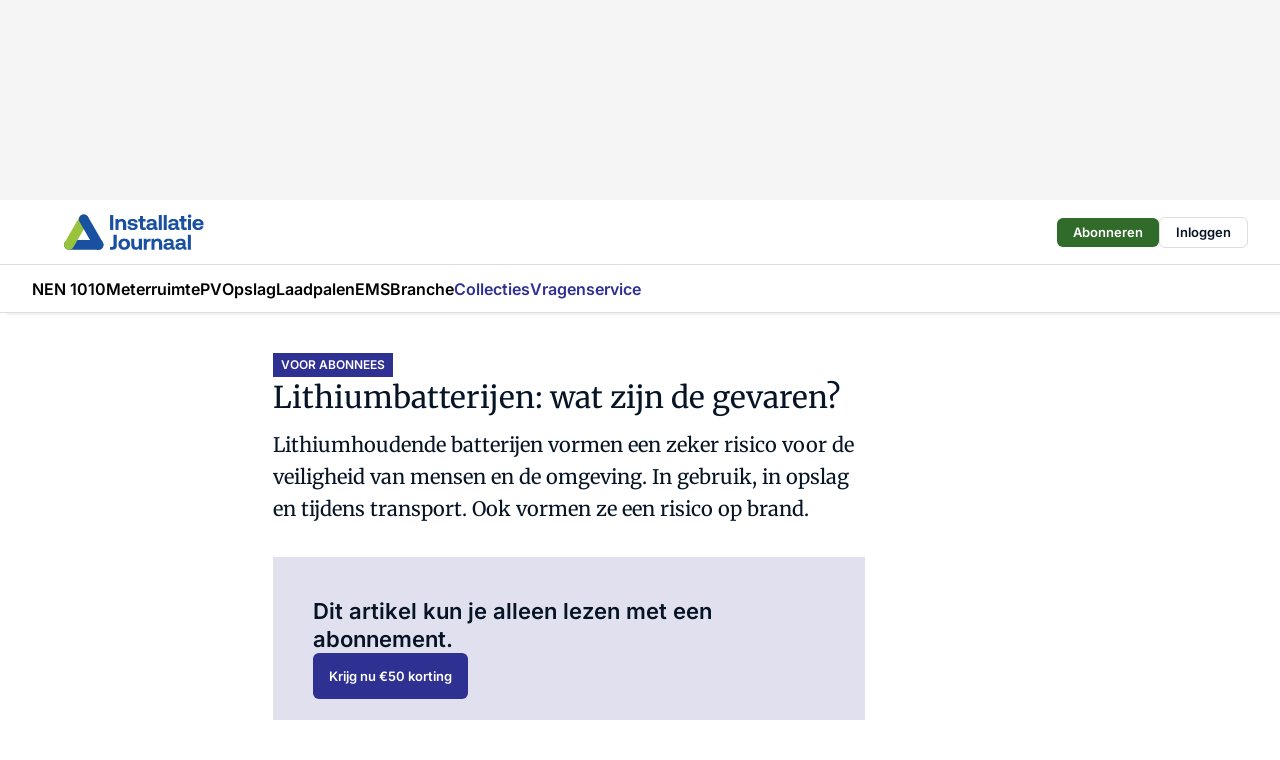

--- FILE ---
content_type: text/html;charset=utf-8
request_url: https://www.installatiejournaal.nl/17632/lithiumbatterijen-wat-zijn-de-gevaren
body_size: 165422
content:
<!DOCTYPE html><html  lang="nl"><head><meta charset="utf-8"><meta name="viewport" content="width=device-width, initial-scale=1"><title>Lithiumbatterijen: wat zijn de gevaren?</title><link rel="preconnect" href="https://vmn-installatiejournaal.imgix.net"><script data-vendor="c:salesfeed-TUB6ETxE" async src="https://installatiejournaal.strategy3talk.nl/" type="didomi/javascript"></script><style>:root .installatiejournaal {--logo-sm-height:3rem;
--logo-sm-width:11.6rem;
--logo-sm-top-offset:0;
--logo-md-height:3.6rem;
--logo-md-width:14rem;
--logo-md-top-offset:0;
--primary-color:#2e3192;
--primary-color-dark:#061426;
--secondary-color:#e0e0ef;
--secondary-color-medium:#eaeaf4;
--secondary-color-light:#f5f5fa;
--label-font:'merriweather', sans-serif;
--label-theme-font:'merriweather', sans-serif;
--white-color:#fff;
--black-color:#000;
--grey-color:#838993;
--text-color:var(--primary-color-dark);
--error-color:#e63900;
--warning-color:var(--primary-color-dark);
--warning-color-light:#e6ac00;
--success-color:#18ad8d;
--article-anchor-color:var(--primary-color);
--alt-color:var(--secondary-color);
--alt-color-medium:var(--secondary-color-medium);
--alt-color-light:var(--secondary-color-light);
--bundle-highlighted-background-color:var(--secondary-color);
--bundle-highlighted-text-color:var(--primary-color-dark);
--bundle-highlighted-line-color:var(--secondary-color-medium);
--notification-bg-color:rgba(212, 237, 218, 0.94);
--notification-text-color:var(--primary-color-dark);
--notification-link-color:var(--primary-color-dark);
--notification-link-hover-color:var(--primary-color-dark);
--notification-icon-color:var(--primary-color-dark);
--notification-border:0px solid var(--primary-color);}</style><style>:root {
     --adslot-top--small: 15rem;
     --adslot-top--medium: 20rem;
     --adslot-top--large: 20rem;
    }</style><style>.grid[data-v-73a357e0]{display:flex;flex-direction:column}.grid[data-v-73a357e0]>*{margin-top:var(--spacing-5)}.grid>.gapless-bottom[data-v-73a357e0]+*,.grid>.gapless-top[data-v-73a357e0],.grid[data-v-73a357e0]>:first-child{margin-top:0}</style><style>.row-wrapper.sticky[data-v-6bea25a5]{position:sticky;top:0;z-index:var(--level-1-index)}.row-wrapper.padding[data-v-6bea25a5],.row-wrapper.padding_bottom[data-v-6bea25a5],.row-wrapper.padding_inset[data-v-6bea25a5]{padding-bottom:var(--spacing-5)}.row-wrapper.padding[data-v-6bea25a5],.row-wrapper.padding_inset[data-v-6bea25a5],.row-wrapper.padding_top[data-v-6bea25a5]{padding-top:var(--spacing-5)}.row-wrapper.padding_inset[data-v-6bea25a5]{padding-left:var(--spacing-3);padding-right:var(--spacing-3)}@media(min-width:1280px){.row-wrapper.padding_inset[data-v-6bea25a5]{padding-left:var(--spacing-5);padding-right:var(--spacing-5)}}.row-wrapper.section_header[data-v-6bea25a5]{margin-bottom:calc((var(--spacing-5) - var(--spacing-4))*-1)}.row[data-v-6bea25a5]{--gap:3.2rem;display:flex;flex-direction:column;gap:var(--gap);width:100%}.row.reverse[data-v-6bea25a5]{flex-direction:column-reverse}@media(min-width:766px){.row[data-v-6bea25a5],.row.reverse[data-v-6bea25a5]{flex-direction:row}}.row .column[data-v-6bea25a5]:empty{display:none}@media(min-width:766px){.row .column.ad[data-v-6bea25a5]{flex-shrink:0;width:30rem}.row .column.article[data-v-6bea25a5]{margin-right:calc(11.5rem - var(--gap));width:59.2rem}.row .column.article[data-v-6bea25a5]:not(:only-child){margin-left:auto}}.row .column.hero[data-v-6bea25a5]{background-color:var(--neutral-color-1);margin-top:-15rem;padding:var(--spacing-4) var(--spacing-4) 0 var(--spacing-4);z-index:2}@media(min-width:766px){.row .column.hero[data-v-6bea25a5]{padding:calc(var(--spacing-3)*2) var(--spacing-7) 0 var(--spacing-7)}}@media(max-width:766px){.row .column[data-v-6bea25a5]{width:100%!important}}@media(min-width:766px){.row .column.article+.column.ad[data-v-6bea25a5]:empty{display:flex}}.row[data-v-6bea25a5]:has(.column:only-child):has(.hero){flex-direction:row}@media(max-width:766px){.row[data-v-6bea25a5]:has(.column:nth-child(2)):has(.hero){height:auto!important}}.row[data-v-6bea25a5]:has(.column:nth-child(n+3)):has([type=article_highlight]){flex-direction:column}@media(max-width:1280px){.row:has(.column:nth-child(n+3)):has([type=article_highlight]) .column[data-v-6bea25a5]{width:100%!important}}@media(max-width:1280px)and (min-width:766px){.row:has(.column:nth-child(n+3)):has([type=article_highlight]) .column[data-v-6bea25a5]:is(:nth-child(2),:nth-child(3)){width:calc(50% - 1.6rem)!important}}@media(max-width:1280px){.row[data-v-6bea25a5]:has(.column:nth-child(n+3)):has([type=article_highlight]) .component[type=article_highlight]{max-height:100%}}@media(min-width:766px){.row[data-v-6bea25a5]:has(.column:nth-child(n+3)):has([type=article_highlight]){flex-direction:row;flex-wrap:wrap;justify-content:space-between}}@media(min-width:1280px){.row[data-v-6bea25a5]:has(.column:nth-child(n+3)):has([type=article_highlight]){flex-wrap:nowrap;justify-content:unset}}section[data-v-6bea25a5]:not(:has(.row>.column:not(:empty))){display:none}</style><style>.column.article .image-block,.column.article .paywall .cta-block,.column.article .registration-block{padding-left:var(--spacing-5);padding-right:var(--spacing-5)}</style><style>.column[data-v-e27f241f]{display:flex;flex-direction:column}.column>.component[data-v-e27f241f]:not(:first-child){margin-top:var(--spacing-5)}.column>.component:not(:first-child)[type=article_author_dates][data-v-e27f241f],.column>.component:not(:first-child)[type=article_authors][data-v-e27f241f],.column>.component:not(:first-child)[type=article_dates][data-v-e27f241f],.column>.component:not(:first-child)[type=article_intro][data-v-e27f241f],.column>.component:not(:first-child)[type=article_toc_desktop][data-v-e27f241f]{margin-top:var(--spacing-2)}</style><style>.ad-slot-top[data-v-478f03bd]{background-color:var(--neutral-color-2);display:flex;justify-content:center;min-height:var(--adslot-top--small);padding:.75rem 0}@media(min-width:480px){.ad-slot-top[data-v-478f03bd]{min-height:var(--adslot-top--medium)}}@media(min-width:960px){.ad-slot-top[data-v-478f03bd]{min-height:var(--adslot-top--large)}}.hidden[data-v-478f03bd]{display:none}</style><style>[id^=div-gpt-ad][data-v-edcc89be]{align-items:center;display:flex;justify-content:center}[id^=div-gpt-ad][data-v-edcc89be]:empty{display:none}[section=full_width_ad][data-v-edcc89be]{background-color:var(--neutral-color-2);padding:1.6rem 0;position:relative}[section=full_width_ad][data-v-edcc89be]:before{background-color:inherit;content:"";height:100%;margin-right:-50vw;position:absolute;right:51%;top:0;width:150vw;z-index:-1}</style><style>.app-menu-wrapper[data-v-89194ed1]{width:100%}.app-menu[data-v-89194ed1]{z-index:var(--level-1-index)}.app-menu.open .search-bar[data-v-89194ed1]{display:none}.app-menu.fixed[data-v-89194ed1]{max-height:var(--spacing-6)}.menu-bar[data-v-89194ed1]{align-items:center;display:flex;height:4.8rem}.menu-bar.hidden[data-v-89194ed1]{display:none}.menu-bar .container[data-v-89194ed1]{height:100%}nav[data-v-89194ed1]{align-items:center;display:flex;gap:var(--spacing-2);justify-content:space-between}.search[data-v-89194ed1]{margin-left:var(--spacing-3)}.search svg[data-v-89194ed1]{display:block;height:var(--spacing-4);width:var(--spacing-4)}.search-bar[data-v-89194ed1]{display:none}.search-bar.open[data-v-89194ed1]{display:block;flex:1;margin-left:var(--spacing-3)}@media(min-width:960px){.search-bar.open[data-v-89194ed1]{flex:unset;margin-left:0}}.nav-main[data-v-89194ed1]{display:flex;flex-grow:1;opacity:1;overflow:hidden;transition:opacity 125ms ease-in;visibility:visible}.nav-main.open[data-v-89194ed1]{display:none}@media(min-width:960px){.nav-main[data-v-89194ed1]{overflow:visible}}</style><style>.top-bar[data-v-9e4a1bec]{align-items:center;display:flex;height:auto;justify-content:flex-end;padding-bottom:var(--spacing-1);padding-top:var(--spacing-1);position:relative;z-index:var(--level-2-index)}@media(min-width:960px){.top-bar[data-v-9e4a1bec]{padding-bottom:var(--spacing-2);padding-top:var(--spacing-2)}}.top-bar .app-menu[data-v-9e4a1bec]{align-items:center;display:flex;flex:1;gap:var(--spacing-3);justify-content:flex-end;list-style-type:none;margin:0;padding:0;z-index:1}@media(min-width:960px){.top-bar .app-menu[data-v-9e4a1bec]{height:var(--spacing-5);justify-content:space-between}}.top-bar .app-menu .logo-well[data-v-9e4a1bec]{align-items:center;display:flex;gap:var(--spacing-3);margin-right:auto}.top-bar .app-menu button[data-v-9e4a1bec]{align-items:center;background:none;border:none;cursor:pointer;display:flex;height:var(--spacing-5);padding:0;width:3.2rem}@media(min-width:1280px){.top-bar .app-menu button[data-v-9e4a1bec]{display:none}.top-bar .app-menu button.foldout[data-v-9e4a1bec]{display:flex}}.top-bar .app-menu .actions-wrapper[data-v-9e4a1bec]{display:flex;gap:var(--spacing-3);justify-content:flex-end;padding:0}.top-bar .app-menu .actions-wrapper li[data-v-9e4a1bec]{align-items:center;display:flex}.top-bar .app-menu .actions-wrapper li[data-v-9e4a1bec]:empty{display:none}.top-bar .app-menu .languages[data-v-9e4a1bec] a{text-decoration:none;text-transform:uppercase}.top-bar .app-menu .languages[data-v-9e4a1bec] a.active{font-weight:600}.top-bar .app-menu .languages[data-v-9e4a1bec] li:last-child{border-left:2px solid var(--neutral-color-0);margin-left:var(--spacing-1);padding-left:var(--spacing-1)}</style><style>a[data-v-257cf6b6]{align-items:center;cursor:pointer;display:flex}img[data-v-257cf6b6]{height:var(--logo-sm-height);margin-top:var(--logo-sm-top-offset);width:var(--logo-sm-width)}@media(min-width:1280px){img[data-v-257cf6b6]{height:var(--logo-md-height);margin-top:var(--logo-md-top-offset);width:var(--logo-md-width)}}</style><style>.nav-main[data-v-8a1cb5e3]{height:100%;position:relative}.nav-main[data-v-8a1cb5e3]:after{background-image:linear-gradient(90deg,#fff0,#fff);bottom:0;content:"";height:100%;opacity:1;pointer-events:none;position:absolute;right:0;top:0;transition:opacity .25s ease;width:var(--spacing-5)}@media(min-width:960px){.nav-main[data-v-8a1cb5e3]:after{content:none}}.nav-main.end[data-v-8a1cb5e3]:after{opacity:0}.nav-main>ul[data-v-8a1cb5e3]{-ms-overflow-style:none;display:flex;gap:var(--spacing-3);height:100%;list-style-type:none;overflow-x:auto;overflow-y:hidden;padding:0;scroll-behavior:smooth;scrollbar-width:none}@media(min-width:960px){.nav-main>ul[data-v-8a1cb5e3]{gap:var(--spacing-4);overflow-x:visible;overflow-y:visible}}@media(min-width:960px){.nav-main>ul>li:focus .dropdown[data-v-8a1cb5e3],.nav-main>ul>li:focus-within .dropdown[data-v-8a1cb5e3],.nav-main>ul>li:hover .dropdown[data-v-8a1cb5e3]{opacity:1;transform:scale(1) translateY(5px);visibility:visible}}.nav-main>ul>li.active a[data-v-8a1cb5e3]{position:relative}.nav-main>ul>li.active a[data-v-8a1cb5e3]:after{background:var(--active-menu,var(--primary-color));bottom:0;content:"";height:3px;position:absolute;width:100%}</style><style>span[data-v-70aa4d73]{cursor:pointer}a[data-v-70aa4d73],span[data-v-70aa4d73]{align-items:center;color:var(--black-color);display:flex;flex-shrink:0;font-family:var(--text-menu-font-family);font-size:var(--text-menu-sm-font-size);font-weight:var(--text-menu-font-weight);gap:var(--spacing-default);height:100%;position:relative;text-decoration:none;white-space:nowrap;word-break:keep-all}@media(min-width:1280px){a[data-v-70aa4d73],span[data-v-70aa4d73]{font-size:var(--text-menu-md-font-size)}}a .icon[data-v-70aa4d73],span .icon[data-v-70aa4d73]{display:none}@media(min-width:766px){a .icon[data-v-70aa4d73],span .icon[data-v-70aa4d73]{display:block}}.badge[data-v-70aa4d73]{background-color:var(--primary-color);border-radius:var(--border-radius-round);color:var(--neutral-color-1);font-family:var(--local-font-family,var(--text-tag-font-family));font-size:var(--local-font-size,var(--text-tag-sm-font-size));font-weight:var(--local-font-weight,var(--text-tag-font-weight));height:var(--spacing-3);line-height:var(--local-line-height,var(--text-tag-sm-line-height));position:absolute;right:calc(var(--spacing-2)*-1);text-align:center;text-transform:uppercase;top:0;width:var(--spacing-3)}@media(min-width:1280px){.badge[data-v-70aa4d73]{font-size:var(--local-font-size,var(--text-tag-md-font-size));font-weight:var(--local-font-weight,var(--text-tag-md-font-weight,var(--text-tag-font-weight)));line-height:var(--local-line-height,var(--text-tag-md-line-height))}}</style><style>.dropdown[data-v-b5c58b99]{background-color:var(--neutral-color-1);border-radius:var(--border-radius);box-shadow:0 3px 20px #0000001a;display:flex;flex-direction:column;gap:var(--spacing-3);list-style-type:none;opacity:0;padding:var(--spacing-4) 0;position:absolute;transform:scale(.95) translateY(0);transition:all 125ms ease-out;visibility:hidden;width:25rem;z-index:var(--level-2-index)}.dropdown .item a[data-v-b5c58b99]{display:block;font-family:var(--local-font-family,var(--text-body-font-family));font-size:var(--local-font-size,var(--text-body-sm-font-size));font-weight:var(--local-font-weight,var(--text-body-font-weight));line-height:var(--local-line-height,var(--text-body-sm-line-height));padding:0 var(--spacing-4);text-decoration:none}@media(min-width:1280px){.dropdown .item a[data-v-b5c58b99]{font-size:var(--local-font-size,var(--text-body-md-font-size));font-weight:var(--local-font-weight,var(--text-body-md-font-weight,var(--text-body-font-weight)));line-height:var(--local-line-height,var(--text-body-md-line-height))}}.dropdown .item a[data-v-b5c58b99]:hover{color:var(--primary-color)}</style><style>.actions[data-v-2d698aca]{align-items:center;display:flex;gap:var(--spacing-1);justify-content:flex-end}.action[data-v-2d698aca],.relative[data-v-2d698aca]{display:flex;position:relative}.action[data-v-2d698aca]{align-items:center;background:none;border:0;color:var(--primary-color-dark);cursor:pointer;height:2.4rem;outline:none;padding:0;text-decoration:none}.action .count[data-v-2d698aca]{align-items:center;color:var(--neutral-color-1);display:flex;font-family:var(--heading-font);font-size:1.2rem;font-weight:600;justify-content:center;line-height:var(--spacing-3)}.action .count[data-v-2d698aca],.action.unread[data-v-2d698aca]:after{background-color:#e2001a;border-radius:var(--border-radius-round);height:1.6rem;left:var(--spacing-3);position:absolute;top:calc(var(--spacing-1)*-1);width:1.6rem}.action.unread[data-v-2d698aca]:after{content:""}.action .indicator[data-v-2d698aca]{align-items:center;background-color:var(--neutral-color-4);border-radius:100%;display:flex;height:var(--spacing-3);left:var(--spacing-3);position:absolute;top:calc(var(--spacing-1)*-1);width:var(--spacing-3)}.action .indicator.authenticated[data-v-2d698aca]{background-color:#0a9e0a}.action .indicator span[data-v-2d698aca]{color:var(--white-color)}.onboarding[data-v-2d698aca],.user_logged_out[data-v-2d698aca]{position:absolute;right:-.5rem;top:4.2rem}@media(min-width:1280px){.onboarding[data-v-2d698aca],.user_logged_out[data-v-2d698aca]{right:-4rem}}@media(min-width:480px){.user_logged_in[data-v-2d698aca]{left:unset;position:absolute;right:-.5rem;top:4.2rem}}@media(min-width:480px)and (min-width:1280px){.user_logged_in[data-v-2d698aca]{right:-4rem}}.onboarding[data-v-2d698aca]{right:-4.5rem}@media(min-width:1280px){.onboarding[data-v-2d698aca]{right:-4rem}}.dropdown-enter-active[data-v-2d698aca]{transition:all .1s ease-out}.dropdown-leave-active[data-v-2d698aca]{transition:all 75ms ease-in}.dropdown-enter-from[data-v-2d698aca],.dropdown-leave-to[data-v-2d698aca]{opacity:0;transform:scale(.95) translateY(-5px)}.dropdown-enter-to[data-v-2d698aca],.dropdown-leave-from[data-v-2d698aca]{opacity:1;transform:scale(1) translateY(0)}</style><style>.app-menu-user-logged-out[data-v-89d7b9b6]{background-color:var(--neutral-color-1);border-radius:var(--border-radius);box-shadow:0 0 10px 5px #0000001a;width:30rem;z-index:var(--level-2-index)}.app-menu-user-logged-out[data-v-89d7b9b6]:before{background-color:var(--neutral-color-1);content:"";height:2rem;position:absolute;right:1.2rem;top:-1rem;transform:rotate(45deg);width:2rem}@media(min-width:1280px){.app-menu-user-logged-out[data-v-89d7b9b6]:before{right:4.7rem}}.app-menu-user-logged-out .close[data-v-89d7b9b6]{all:unset;align-self:flex-end;cursor:pointer;position:absolute;right:var(--spacing-2);top:var(--spacing-2);z-index:1}.app-menu-user-logged-out .close+li[data-v-89d7b9b6]{border-top:none;margin-top:0}.app-menu-user-logged-out ul[data-v-89d7b9b6]{display:flex;flex-direction:column;list-style-type:none;padding:var(--spacing-1) 0}.app-menu-user-logged-out ul>li[data-v-89d7b9b6]{border-top:1px solid var(--border-color);padding:var(--spacing-1) var(--spacing-4);position:relative}.app-menu-user-logged-out ul>li[data-v-89d7b9b6]:first-of-type{padding-right:var(--spacing-5)}.app-menu-user-logged-out ul>li+li.remove-border[data-v-89d7b9b6],.app-menu-user-logged-out ul>li.remove-border+li[data-v-89d7b9b6],.app-menu-user-logged-out ul>li[data-v-89d7b9b6]:first-child{border-top:none;margin-top:0}.app-menu-user-logged-out ul>li[data-v-89d7b9b6]:empty{display:none}.app-menu-user-logged-out ul>li p[data-v-89d7b9b6],.app-menu-user-logged-out ul>li span[data-v-89d7b9b6]:not(.icon){display:inline-block;font-family:var(--local-font-family,var(--text-body-font-family));font-size:var(--local-font-size,var(--text-body-sm-font-size));font-weight:var(--local-font-weight,var(--text-body-font-weight));line-height:var(--local-line-height,var(--text-body-sm-line-height));overflow:hidden;text-overflow:ellipsis;width:100%}@media(min-width:1280px){.app-menu-user-logged-out ul>li p[data-v-89d7b9b6],.app-menu-user-logged-out ul>li span[data-v-89d7b9b6]:not(.icon){font-size:var(--local-font-size,var(--text-body-md-font-size));font-weight:var(--local-font-weight,var(--text-body-md-font-weight,var(--text-body-font-weight)));line-height:var(--local-line-height,var(--text-body-md-line-height))}}.app-menu-user-logged-out ul>li.highlight[data-v-89d7b9b6]{animation:shadow-pulse-89d7b9b6 .5s infinite alternate}.app-menu-user-logged-out ul>li.highlight+li[data-v-89d7b9b6]{border-top:none}.app-menu-user-logged-out ul>li .link[data-v-89d7b9b6]{all:unset;align-items:center;cursor:pointer;display:flex;font-family:var(--local-font-family,var(--text-body-font-family));font-size:var(--local-font-size,var(--text-body-sm-font-size));font-weight:var(--local-font-weight,var(--text-body-font-weight));justify-content:space-between;line-height:var(--local-line-height,var(--text-body-sm-line-height));-webkit-text-decoration:solid underline transparent 1px;text-decoration:solid underline transparent 1px;text-underline-offset:var(--spacing-default);transition:color var(--transition-speed),text-decoration-color var(--transition-speed);vertical-align:text-top}@media(min-width:1280px){.app-menu-user-logged-out ul>li .link[data-v-89d7b9b6]{font-size:var(--local-font-size,var(--text-body-md-font-size));font-weight:var(--local-font-weight,var(--text-body-md-font-weight,var(--text-body-font-weight)));line-height:var(--local-line-height,var(--text-body-md-line-height))}}.app-menu-user-logged-out ul>li .link[data-v-89d7b9b6]:hover{text-decoration-color:#000}.app-menu-user-logged-out ul>li .link.small[data-v-89d7b9b6]{font-family:var(--local-font-family,var(--text-note-font-family));font-size:var(--local-font-size,var(--text-note-sm-font-size));font-weight:var(--local-font-weight,var(--text-note-font-weight));line-height:var(--local-line-height,var(--text-note-sm-line-height));margin-bottom:var(--spacing-2);margin-top:.4rem;text-decoration:underline}.app-menu-user-logged-out ul>li .link.small[data-v-89d7b9b6]:hover{text-decoration-color:transparent}@media(min-width:1280px){.app-menu-user-logged-out ul>li .link.small[data-v-89d7b9b6]{font-size:var(--local-font-size,var(--text-note-md-font-size));font-weight:var(--local-font-weight,var(--text-note-md-font-weight,var(--text-note-font-weight)));line-height:var(--local-line-height,var(--text-note-md-line-height))}}.app-menu-user-logged-out ul>li .toggle[data-v-89d7b9b6]{align-items:center;display:flex;font-family:var(--local-font-family,var(--text-body-font-family));font-size:var(--local-font-size,var(--text-body-sm-font-size));font-weight:var(--local-font-weight,var(--text-body-font-weight));gap:var(--spacing-1);justify-content:space-between;line-height:var(--local-line-height,var(--text-body-sm-line-height))}@media(min-width:1280px){.app-menu-user-logged-out ul>li .toggle[data-v-89d7b9b6]{font-size:var(--local-font-size,var(--text-body-md-font-size));font-weight:var(--local-font-weight,var(--text-body-md-font-weight,var(--text-body-font-weight)));line-height:var(--local-line-height,var(--text-body-md-line-height))}}.app-menu-user-logged-out ul>li .toggle .icon[data-v-89d7b9b6]{flex-shrink:0;margin-left:auto}@keyframes shadow-pulse-89d7b9b6{0%{box-shadow:var(--primary-color) 0 0 3px 2px}to{box-shadow:var(--primary-color) 0 0 6px 2px}}</style><style>.headline[data-v-61555ae3]{align-items:flex-start;display:flex;flex-direction:column;gap:1.2rem}h1[data-v-61555ae3]{font-family:var(--local-font-family,var(--text-h1-font-family));font-size:var(--local-font-size,var(--text-h1-sm-font-size));font-weight:var(--local-font-weight,var(--text-h1-font-weight));line-height:var(--local-line-height,var(--text-h1-sm-line-height));text-wrap:balance}@media(min-width:1280px){h1[data-v-61555ae3]{font-size:var(--local-font-size,var(--text-h1-md-font-size));font-weight:var(--local-font-weight,var(--text-h1-md-font-weight,var(--text-h1-font-weight)));line-height:var(--local-line-height,var(--text-h1-md-line-height))}}</style><style>.label[data-v-18c593f2]{background-color:var(--secondary-color-medium);display:inline-flex;font-family:var(--local-font-family,var(--text-tag-font-family));font-size:var(--local-font-size,var(--text-tag-sm-font-size));font-weight:var(--local-font-weight,var(--text-tag-font-weight));line-height:var(--local-line-height,var(--text-tag-sm-line-height));padding:var(--spacing-default) var(--spacing-1);text-transform:uppercase}.label.exclusive[data-v-18c593f2]{background-color:var(--primary-color);color:var(--neutral-color-1)}@media(min-width:1280px){.label[data-v-18c593f2]{font-size:var(--local-font-size,var(--text-tag-md-font-size));font-weight:var(--local-font-weight,var(--text-tag-md-font-weight,var(--text-tag-font-weight)));line-height:var(--local-line-height,var(--text-tag-md-line-height))}}</style><style>a[data-v-658fbb01],span[data-v-658fbb01]{color:var(--primary-color);font-family:var(--local-font-family,var(--text-intro-font-family));font-size:var(--local-font-size,var(--text-intro-sm-font-size));font-weight:var(--local-font-weight,var(--text-intro-font-weight));line-height:var(--local-line-height,var(--text-intro-sm-line-height));margin-right:.5rem;text-decoration:none}@media(min-width:1280px){a[data-v-658fbb01],span[data-v-658fbb01]{font-size:var(--local-font-size,var(--text-intro-md-font-size));font-weight:var(--local-font-weight,var(--text-intro-md-font-weight,var(--text-intro-font-weight)));line-height:var(--local-line-height,var(--text-intro-md-line-height))}}a.capitalize[data-v-658fbb01],span.capitalize[data-v-658fbb01]{text-transform:capitalize}a.uppercase[data-v-658fbb01],span.uppercase[data-v-658fbb01]{text-transform:uppercase}a.lowercase[data-v-658fbb01],span.lowercase[data-v-658fbb01]{text-transform:lowercase}a[data-v-658fbb01]:hover{text-decoration:underline}p[data-v-658fbb01]{font-family:var(--local-font-family,var(--text-intro-font-family));font-size:1.7rem;font-size:var(--local-font-size,var(--text-intro-sm-font-size));font-weight:var(--local-font-weight,var(--text-intro-font-weight));line-height:2.8rem;line-height:var(--local-line-height,var(--text-intro-sm-line-height));position:relative}@media(min-width:1280px){p[data-v-658fbb01]{font-size:var(--local-font-size,var(--text-intro-md-font-size));font-weight:var(--local-font-weight,var(--text-intro-md-font-weight,var(--text-intro-font-weight)));line-height:var(--local-line-height,var(--text-intro-md-line-height))}}@media(min-width:766px){p[data-v-658fbb01]{font-size:2rem;line-height:3.2rem}}p.fade[data-v-658fbb01]:after{background:transparent linear-gradient(transparent 0,var(--neutral-color-1));content:"";display:block;height:100%;left:0;position:absolute;right:0;top:0;width:100%}p.blur[data-v-658fbb01]{filter:blur(.5rem);-webkit-user-select:none;-moz-user-select:none;user-select:none}p.increased-font-size[data-v-658fbb01]{--text-intro-sm-font-size:1.7rem;--text-intro-sm-line-height:2.8rem}@media(min-width:1280px){p.increased-font-size[data-v-658fbb01]{--text-intro-md-font-size:2.4rem;--text-intro-md-line-height:3.6rem}}</style><style>.paywall[data-v-2825c4c3]{display:flex;flex-direction:column;gap:var(--spacing-5)}.gapless-bottom[data-v-2825c4c3]{margin-bottom:calc(var(--spacing-5)*-1)}.gapless-top[data-v-2825c4c3]{margin-top:calc(var(--spacing-5)*-1)}</style><style>section[data-v-122b1340]{background-color:#141414}footer[data-v-122b1340]{display:flex;flex-direction:column;gap:3.2rem;padding:var(--spacing-5) var(--spacing-3)}@media(min-width:680px){footer[data-v-122b1340]{flex-direction:row}}@media(min-width:1280px){footer[data-v-122b1340]{padding:var(--spacing-5) 0}}ul[data-v-122b1340]{list-style-type:none;padding:0}li[data-v-122b1340]:empty{display:none}.first-column[data-v-122b1340]{gap:2.4rem}.first-column[data-v-122b1340],.first-column .main[data-v-122b1340]{display:flex;flex-direction:column}.first-column .main[data-v-122b1340]{gap:.6rem;margin-top:0;word-break:break-word}.first-column .main li a[data-v-122b1340]{color:#d0d0d0;font-family:Inter,sans-serif;font-size:2.2rem;font-weight:600;line-height:2.8rem;text-decoration:none}.first-column .main li a[data-v-122b1340]:hover{text-decoration:underline}.first-column .service[data-v-122b1340]{display:flex;flex-direction:column}.first-column .service li a[data-v-122b1340]{color:#d0d0d0;font-family:Inter,sans-serif;font-size:1.4rem;line-height:2.6rem;text-decoration:none}.first-column .service li a[data-v-122b1340]:hover{text-decoration:underline}.columns[data-v-122b1340]{display:flex;flex:1;flex-direction:column;gap:var(--spacing-6)}@media(min-width:680px){.columns[data-v-122b1340]{border-left:1px solid var(--neutral-colors-neutral-color-3,var(--neutral-color-3));flex-direction:row;flex-wrap:wrap;margin-left:var(--spacing-3);padding-left:var(--spacing-6)}}.column[data-v-122b1340]{display:flex;flex:1 1 0;flex-direction:column;gap:2rem}@media(min-width:680px){.column[data-v-122b1340]{gap:3rem}}.column ul[data-v-122b1340]{display:flex;flex-direction:column;gap:1rem;margin-top:1.2rem}.column h3[data-v-122b1340],.column h3 a[data-v-122b1340]{color:#d0d0d0;font-family:var(--local-font-family,var(--text-h4-font-family));font-size:var(--local-font-size,var(--text-h4-sm-font-size));font-weight:var(--local-font-weight,var(--text-h4-font-weight));line-height:var(--local-line-height,var(--text-h4-sm-line-height));text-decoration:none}@media(min-width:1280px){.column h3[data-v-122b1340],.column h3 a[data-v-122b1340]{font-size:var(--local-font-size,var(--text-h4-md-font-size));font-weight:var(--local-font-weight,var(--text-h4-md-font-weight,var(--text-h4-font-weight)));line-height:var(--local-line-height,var(--text-h4-md-line-height))}}.column li a[data-v-122b1340]{color:#d0d0d0;font-family:var(--local-font-family,var(--text-body-font-family));font-size:var(--local-font-size,var(--text-body-sm-font-size));font-weight:var(--local-font-weight,var(--text-body-font-weight));line-height:var(--local-line-height,var(--text-body-sm-line-height));text-decoration:none}@media(min-width:1280px){.column li a[data-v-122b1340]{font-size:var(--local-font-size,var(--text-body-md-font-size));font-weight:var(--local-font-weight,var(--text-body-md-font-weight,var(--text-body-font-weight)));line-height:var(--local-line-height,var(--text-body-md-line-height))}}.column li a[data-v-122b1340]:hover{text-decoration:underline}</style><style>section[data-v-6a424255]{background-color:var(--neutral-color-0);border-top:1px solid var(--neutral-color-4)}footer[data-v-6a424255]{align-items:flex-start;display:flex;flex-direction:column;gap:var(--spacing-4);margin:0 auto;max-width:1216px;padding-bottom:var(--spacing-5);padding-top:var(--spacing-4)}@media(min-width:766px){footer[data-v-6a424255]{align-items:center;flex-direction:row;gap:var(--spacing-5);justify-content:space-between;padding-bottom:var(--spacing-4);padding-top:var(--spacing-4)}}footer[data-v-6a424255] p a{color:var(--secondary-color);-webkit-text-decoration:underline solid var(--neutral-color-4);text-decoration:underline solid var(--neutral-color-4);text-underline-offset:var(--spacing-default);transition:text-decoration-color var(--transition-speed)}footer[data-v-6a424255] p a:hover{text-decoration-color:transparent}figure[data-v-6a424255]{background-image:url(https://n3-cdn.vakmedianet.com/_nuxt/vmn_logo.CyILlyQm.svg);background-repeat:no-repeat;background-size:90px 40px;display:none;flex-shrink:0;height:40px;width:90px}@media(min-width:766px){figure[data-v-6a424255]{display:block}}caption[data-v-6a424255]{display:none}p[data-v-6a424255]{color:var(--secondary-color);flex-grow:1;font-family:var(--local-font-family,var(--text-body-font-family));font-size:var(--local-font-size,var(--text-body-sm-font-size));font-weight:var(--local-font-weight,var(--text-body-font-weight));line-height:var(--local-line-height,var(--text-body-sm-line-height));opacity:.75}@media(min-width:1280px){p[data-v-6a424255]{font-size:var(--local-font-size,var(--text-body-md-font-size));font-weight:var(--local-font-weight,var(--text-body-md-font-weight,var(--text-body-font-weight)));line-height:var(--local-line-height,var(--text-body-md-line-height))}}ul[data-v-6a424255]{display:flex;gap:2rem;list-style-type:none;padding:0}@media(min-width:766px){ul[data-v-6a424255]{margin-left:5rem}}li a[data-v-6a424255]{align-items:center;background:var(--primary-color);border-radius:100%;display:flex;height:3.6rem;justify-content:center;text-decoration:none;width:3.6rem}li a span[data-v-6a424255]{color:var(--white-color)}</style><style>.overlay .highlight-block-wrapper .flex{padding:0}.overlay:has(.column:empty){display:none}</style><style>.overlay[data-v-4b46ad33]{display:flex}.overlay.overlay_bottom_right[data-v-4b46ad33],.overlay.overlay_center[data-v-4b46ad33]{box-shadow:0 4px 10px #00000040;position:fixed;z-index:801}.overlay.overlay_bottom_right[data-v-4b46ad33]{border-radius:var(--border-radius);bottom:var(--spacing-4);box-shadow:0 4px 10px #00000040;left:0;margin-left:auto;margin-right:auto;max-height:48rem;max-width:960px;overflow:auto;right:0;width:90%}@media(min-width:1280px){.overlay.overlay_bottom_right[data-v-4b46ad33]{bottom:var(--spacing-6);height:100%;height:var(--71b9abd0);left:unset;right:var(--spacing-6);width:var(--2dca99fd)}}.overlay.overlay_center[data-v-4b46ad33]{inset:0}@media(min-width:766px){.overlay.overlay_center[data-v-4b46ad33]{border-radius:var(--border-radius);height:-moz-fit-content;height:fit-content;margin:auto;max-height:60rem;max-width:960px;overflow:auto;width:calc(100% - var(--spacing-3)*2)}}.overlay.scrolling[data-v-4b46ad33]{overflow-y:auto}.overlay>div[data-v-4b46ad33]{display:flex;flex-direction:column;gap:3.2rem;width:100%}@media(min-width:680px){.overlay>div[data-v-4b46ad33]{flex-direction:row}}.overlay>div.local_container[data-v-4b46ad33]{margin:0 auto;max-width:1216px}.overlay>div>button[data-v-4b46ad33]{align-items:center;background:none;border:0;cursor:pointer;display:flex;justify-content:center;padding:var(--spacing-3);position:absolute;right:0;top:0;z-index:5}.overlay>div>button svg[data-v-4b46ad33]{height:var(--spacing-3);width:var(--spacing-3)}.padding[data-v-4b46ad33],.padding_bottom[data-v-4b46ad33],.padding_inset[data-v-4b46ad33]{padding-bottom:var(--spacing-5)}.padding[data-v-4b46ad33],.padding_inset[data-v-4b46ad33],.padding_top[data-v-4b46ad33]{padding-top:var(--spacing-5)}.padding_inset[data-v-4b46ad33]{padding-left:var(--spacing-3);padding-right:var(--spacing-3)}@media(min-width:1280px){.padding_inset[data-v-4b46ad33]{padding-left:var(--spacing-5);padding-right:var(--spacing-5)}}.overlay_bottom_wrapper[data-v-4b46ad33]{bottom:0;left:0;overflow-y:scroll;overscroll-behavior-y:contain;position:fixed;right:0;scrollbar-width:none;z-index:801}.overlay_bottom_wrapper .overlay_bottom[data-v-4b46ad33]{transform:translateY(var(--25591c10))}.no-spacing[data-v-4b46ad33] .component:not(:first-child){margin-top:0}</style><style>.login[data-v-a4d972cd]{background-color:var(--19dae6e4);cursor:pointer;font-family:var(--local-font-family,var(--text-note-font-family));font-size:var(--local-font-size,var(--text-note-sm-font-size));font-weight:var(--local-font-weight,var(--text-note-font-weight));line-height:var(--spacing-3)!important;line-height:var(--local-line-height,var(--text-note-sm-line-height));min-height:var(--spacing-4);padding:var(--spacing-1);text-align:center;text-decoration:none;transition:background-color var(--transition-speed) ease;width:100%}@media(min-width:1280px){.login[data-v-a4d972cd]{font-size:var(--local-font-size,var(--text-note-md-font-size));font-weight:var(--local-font-weight,var(--text-note-md-font-weight,var(--text-note-font-weight)));line-height:var(--local-line-height,var(--text-note-md-line-height))}}.login div[data-v-a4d972cd]{display:inline}.login span[data-v-a4d972cd]{text-decoration:underline}.login[data-v-a4d972cd]:hover{background-color:var(--6533e5fe)}.login.border[data-v-a4d972cd]{border-bottom:1px solid var(--neutral-color-3)}</style><style>.loading[data-v-ad47dd45]{opacity:.5;pointer-events:none}.cta-block[data-v-ad47dd45]{display:flex;flex-direction:column;gap:var(--spacing-4)}.cta-block.border[data-v-ad47dd45]{border:1px solid var(--neutral-color-4);border-radius:var(--border-radius);padding:var(--spacing-4)}h2[data-v-ad47dd45]{font-family:var(--local-font-family,var(--text-h2-font-family));font-size:var(--local-font-size,var(--text-h2-sm-font-size));font-weight:var(--local-font-weight,var(--text-h2-font-weight));line-height:var(--local-line-height,var(--text-h2-sm-line-height))}@media(min-width:1280px){h2[data-v-ad47dd45]{font-size:var(--local-font-size,var(--text-h2-md-font-size));font-weight:var(--local-font-weight,var(--text-h2-md-font-weight,var(--text-h2-font-weight)));line-height:var(--local-line-height,var(--text-h2-md-line-height))}}h3[data-v-ad47dd45]{font-family:var(--local-font-family,var(--text-h3-font-family));font-size:var(--local-font-size,var(--text-h3-sm-font-size));font-weight:var(--local-font-weight,var(--text-h3-font-weight));line-height:var(--local-line-height,var(--text-h3-sm-line-height))}@media(min-width:1280px){h3[data-v-ad47dd45]{font-size:var(--local-font-size,var(--text-h3-md-font-size));font-weight:var(--local-font-weight,var(--text-h3-md-font-weight,var(--text-h3-font-weight)));line-height:var(--local-line-height,var(--text-h3-md-line-height))}}h4[data-v-ad47dd45]{font-family:var(--local-font-family,var(--text-h4-font-family));font-size:var(--local-font-size,var(--text-h4-sm-font-size));font-weight:var(--local-font-weight,var(--text-h4-font-weight));line-height:var(--local-line-height,var(--text-h4-sm-line-height))}@media(min-width:1280px){h4[data-v-ad47dd45]{font-size:var(--local-font-size,var(--text-h4-md-font-size));font-weight:var(--local-font-weight,var(--text-h4-md-font-weight,var(--text-h4-font-weight)));line-height:var(--local-line-height,var(--text-h4-md-line-height))}}h3[data-v-ad47dd45],h4[data-v-ad47dd45]{list-style-position:inside;margin:0;padding-left:0}.navigation[data-v-ad47dd45]{display:flex;flex-direction:column;gap:var(--spacing-4)}@media(min-width:766px){.navigation[data-v-ad47dd45]{align-items:center;flex-direction:row}}.navigation button[disabled][data-v-ad47dd45]{cursor:not-allowed;opacity:.5}.newsletter[data-v-ad47dd45]:not(.newsletter:first-child){margin-top:var(--spacing-2)}.newsletter input[data-v-ad47dd45]{left:-999px;position:absolute}.newsletter input:focus+label[data-v-ad47dd45]:before{border:1px solid var(--primary-color)}.newsletter input:checked+label[data-v-ad47dd45]:before{background-color:var(--white-color)}.newsletter input:checked+label[data-v-ad47dd45]:after{color:var(--primary-color);opacity:1}</style><link rel="stylesheet" href="https://n3-cdn.vakmedianet.com/_nuxt/entry.CrNbaaBK.css" crossorigin><link rel="stylesheet" href="https://n3-cdn.vakmedianet.com/_nuxt/layout.ByBz4ujK.css" crossorigin><link rel="stylesheet" href="https://n3-cdn.vakmedianet.com/_nuxt/logo.vKg9T3Iz.css" crossorigin><link rel="stylesheet" href="https://n3-cdn.vakmedianet.com/_nuxt/mobile.Ql21fcEl.css" crossorigin><link rel="stylesheet" href="https://n3-cdn.vakmedianet.com/_nuxt/actions.BirBfSeA.css" crossorigin><link rel="stylesheet" href="https://n3-cdn.vakmedianet.com/_nuxt/toggle.DLz-BAYo.css" crossorigin><link rel="stylesheet" href="https://n3-cdn.vakmedianet.com/_nuxt/nav-main.DPixcNGH.css" crossorigin><link rel="stylesheet" href="https://n3-cdn.vakmedianet.com/_nuxt/content-label.C8dHpS2r.css" crossorigin><link rel="stylesheet" href="https://n3-cdn.vakmedianet.com/_nuxt/features-list.Cr9qz7fZ.css" crossorigin><link rel="stylesheet" href="https://n3-cdn.vakmedianet.com/_nuxt/ga-link.CEpR9DG3.css" crossorigin><link rel="stylesheet" href="https://n3-cdn.vakmedianet.com/_nuxt/checkbox.CCc6Jhmf.css" crossorigin><style>:where(.i-vmn\:account){display:inline-block;width:1em;height:1em;background-color:currentColor;-webkit-mask-image:var(--svg);mask-image:var(--svg);-webkit-mask-repeat:no-repeat;mask-repeat:no-repeat;-webkit-mask-size:100% 100%;mask-size:100% 100%;--svg:url("data:image/svg+xml,%3Csvg xmlns='http://www.w3.org/2000/svg' viewBox='0 0 32 32' width='32' height='32'%3E%3Cg fill='none'%3E %3Cg stroke='black' stroke-linecap='round' stroke-linejoin='round' stroke-miterlimit='1' clip-path='url(%23svgID0)'%3E %3Cpath stroke-width='2' d='M15 17a6 6 0 100-12 6 6 0 000 12' /%3E %3Cpath stroke-width='1.955' d='M5 27c0-4.04 4.553-7.32 10.16-7.32S25.32 22.96 25.32 27' /%3E %3C/g%3E %3Cdefs%3E %3CclipPath id='svgID0'%3E %3Cpath fill='%23fff' d='M4 4h23v24H4z' /%3E %3C/clipPath%3E %3C/defs%3E %3C/g%3E%3C/svg%3E")}:where(.i-vmn\:chevron-down){display:inline-block;width:1em;height:1em;background-color:currentColor;-webkit-mask-image:var(--svg);mask-image:var(--svg);-webkit-mask-repeat:no-repeat;mask-repeat:no-repeat;-webkit-mask-size:100% 100%;mask-size:100% 100%;--svg:url("data:image/svg+xml,%3Csvg xmlns='http://www.w3.org/2000/svg' viewBox='0 0 32 32' width='32' height='32'%3E%3Cg fill='none'%3E %3Cg clip-path='url(%23svgID0)'%3E %3Cpath stroke='black' stroke-linecap='round' stroke-linejoin='round' stroke-miterlimit='1.5' stroke-width='2' d='m24 12-8 8-8-8' /%3E %3C/g%3E %3Cdefs%3E %3CclipPath id='svgID0'%3E %3Cpath fill='%23fff' d='M7 11h18v10H7z' /%3E %3C/clipPath%3E %3C/defs%3E %3C/g%3E%3C/svg%3E")}:where(.i-vmn\:linkedin){display:inline-block;width:1em;height:1em;background-color:currentColor;-webkit-mask-image:var(--svg);mask-image:var(--svg);-webkit-mask-repeat:no-repeat;mask-repeat:no-repeat;-webkit-mask-size:100% 100%;mask-size:100% 100%;--svg:url("data:image/svg+xml,%3Csvg xmlns='http://www.w3.org/2000/svg' viewBox='0 0 32 32' width='32' height='32'%3E%3Cpath fill='black' d='M10.06 8.347a2.17 2.17 0 01-.691 1.668c-.503.458-1.168.7-1.848.67h-.032a2.47 2.47 0 01-1.803-.67A2.24 2.24 0 015 8.347a2.2 2.2 0 01.704-1.68 2.58 2.58 0 011.84-.663 2.5 2.5 0 011.818.663c.455.44.707 1.048.697 1.68m-.288 4.183v13.55h-4.51V12.53zM26 18.314v7.77h-4.498v-7.252q0-1.436-.555-2.249-.554-.812-1.728-.812a2.2 2.2 0 00-1.443.472c-.383.31-.682.713-.867 1.17a3.3 3.3 0 00-.15 1.104v7.56h-4.5q.028-5.46.028-8.845t-.013-4.046l-.012-.658h4.498v1.97h-.03a6 6 0 01.561-.764q.354-.391.773-.712a3.6 3.6 0 011.188-.595 5.4 5.4 0 011.565-.21q2.337 0 3.759 1.552T26 18.314' /%3E%3C/svg%3E")}:where(.i-vmn\:menu){display:inline-block;width:1em;height:1em;background-color:currentColor;-webkit-mask-image:var(--svg);mask-image:var(--svg);-webkit-mask-repeat:no-repeat;mask-repeat:no-repeat;-webkit-mask-size:100% 100%;mask-size:100% 100%;--svg:url("data:image/svg+xml,%3Csvg xmlns='http://www.w3.org/2000/svg' viewBox='0 0 32 32' width='32' height='32'%3E%3Cg fill='none'%3E %3Cg stroke='black' stroke-linecap='round' stroke-linejoin='round' stroke-miterlimit='1.5' stroke-width='2' clip-path='url(%23svgID0)'%3E %3Cpath d='M5.999 9H25.27M6.54 15.543h13.466m-13.95 6.543h17.215' /%3E %3C/g%3E %3Cdefs%3E %3CclipPath id='svgID0'%3E %3Cpath fill='%23fff' d='M5 8h22v16H5z' /%3E %3C/clipPath%3E %3C/defs%3E %3C/g%3E%3C/svg%3E")}:where(.i-vmn\:search){display:inline-block;width:1em;height:1em;background-color:currentColor;-webkit-mask-image:var(--svg);mask-image:var(--svg);-webkit-mask-repeat:no-repeat;mask-repeat:no-repeat;-webkit-mask-size:100% 100%;mask-size:100% 100%;--svg:url("data:image/svg+xml,%3Csvg xmlns='http://www.w3.org/2000/svg' viewBox='0 0 32 32' width='32' height='32'%3E%3Cg fill='none'%3E %3Cg stroke='black' stroke-linecap='round' stroke-linejoin='round' stroke-miterlimit='1.5' clip-path='url(%23svgID0)'%3E %3Cpath stroke-width='2.002' d='M14.485 22.245c4.685 0 8.484-3.637 8.484-8.122C22.969 9.637 19.17 6 14.485 6S6 9.637 6 14.123s3.799 8.122 8.485 8.122' /%3E %3Cpath stroke-width='1.998' d='M20.441 20.33 25.745 26' /%3E %3C/g%3E %3Cdefs%3E %3CclipPath id='svgID0'%3E %3Cpath fill='%23fff' d='M5 5h22v22H5z' /%3E %3C/clipPath%3E %3C/defs%3E %3C/g%3E%3C/svg%3E")}:where(.i-vmn\:x){display:inline-block;width:1em;height:1em;background-color:currentColor;-webkit-mask-image:var(--svg);mask-image:var(--svg);-webkit-mask-repeat:no-repeat;mask-repeat:no-repeat;-webkit-mask-size:100% 100%;mask-size:100% 100%;--svg:url("data:image/svg+xml,%3Csvg xmlns='http://www.w3.org/2000/svg' viewBox='0 0 32 32' width='32' height='32'%3E%3Cg fill='none'%3E %3Cg clip-path='url(%23svgID0)'%3E %3Cpath fill='black' d='M17.988 14.248 26.113 5h-1.925l-7.057 8.028L11.498 5H5l8.52 12.141L5 26.838h1.924l7.448-8.48 5.95 8.48h6.498M7.62 6.421h2.957l13.61 19.066H21.23' /%3E %3C/g%3E %3Cdefs%3E %3CclipPath id='svgID0'%3E %3Cpath fill='%23fff' d='M5 5h22v22H5z' /%3E %3C/clipPath%3E %3C/defs%3E %3C/g%3E%3C/svg%3E")}</style><link rel="modulepreload" as="script" crossorigin href="https://n3-cdn.vakmedianet.com/_nuxt/DbfKdD72.js"><link rel="modulepreload" as="script" crossorigin href="https://n3-cdn.vakmedianet.com/_nuxt/2X_cq8YK.js"><link rel="modulepreload" as="script" crossorigin href="https://n3-cdn.vakmedianet.com/_nuxt/DgXbBX4-.js"><link rel="modulepreload" as="script" crossorigin href="https://n3-cdn.vakmedianet.com/_nuxt/qeaqgkMk.js"><link rel="modulepreload" as="script" crossorigin href="https://n3-cdn.vakmedianet.com/_nuxt/CkRFp7K5.js"><link rel="modulepreload" as="script" crossorigin href="https://n3-cdn.vakmedianet.com/_nuxt/DUZXEx9D.js"><link rel="modulepreload" as="script" crossorigin href="https://n3-cdn.vakmedianet.com/_nuxt/DPynKH8f.js"><link rel="modulepreload" as="script" crossorigin href="https://n3-cdn.vakmedianet.com/_nuxt/O9TyGZWQ.js"><link rel="modulepreload" as="script" crossorigin href="https://n3-cdn.vakmedianet.com/_nuxt/vrxJo8Lg.js"><link rel="modulepreload" as="script" crossorigin href="https://n3-cdn.vakmedianet.com/_nuxt/B9CZ_aRv.js"><link rel="modulepreload" as="script" crossorigin href="https://n3-cdn.vakmedianet.com/_nuxt/DrtP2N_2.js"><link rel="modulepreload" as="script" crossorigin href="https://n3-cdn.vakmedianet.com/_nuxt/DkXEC_I7.js"><link rel="modulepreload" as="script" crossorigin href="https://n3-cdn.vakmedianet.com/_nuxt/Df7iKOf-.js"><link rel="modulepreload" as="script" crossorigin href="https://n3-cdn.vakmedianet.com/_nuxt/DRqvExbr.js"><link rel="modulepreload" as="script" crossorigin href="https://n3-cdn.vakmedianet.com/_nuxt/C0kRyE33.js"><link rel="modulepreload" as="script" crossorigin href="https://n3-cdn.vakmedianet.com/_nuxt/C8kI0dhh.js"><link rel="modulepreload" as="script" crossorigin href="https://n3-cdn.vakmedianet.com/_nuxt/BouN7ifD.js"><link rel="modulepreload" as="script" crossorigin href="https://n3-cdn.vakmedianet.com/_nuxt/B9Jn94T_.js"><link rel="modulepreload" as="script" crossorigin href="https://n3-cdn.vakmedianet.com/_nuxt/BEfGrnAH.js"><link rel="modulepreload" as="script" crossorigin href="https://n3-cdn.vakmedianet.com/_nuxt/CySfJH7E.js"><link rel="modulepreload" as="script" crossorigin href="https://n3-cdn.vakmedianet.com/_nuxt/BdkBBfOv.js"><link rel="modulepreload" as="script" crossorigin href="https://n3-cdn.vakmedianet.com/_nuxt/C8fqLFIp.js"><link rel="modulepreload" as="script" crossorigin href="https://n3-cdn.vakmedianet.com/_nuxt/x0EfGvOf.js"><link rel="modulepreload" as="script" crossorigin href="https://n3-cdn.vakmedianet.com/_nuxt/BrF6b5Fy.js"><link rel="modulepreload" as="script" crossorigin href="https://n3-cdn.vakmedianet.com/_nuxt/3WLqbB4x.js"><link rel="modulepreload" as="script" crossorigin href="https://n3-cdn.vakmedianet.com/_nuxt/D211Mhvl.js"><link rel="modulepreload" as="script" crossorigin href="https://n3-cdn.vakmedianet.com/_nuxt/RXOoTR8w.js"><link rel="modulepreload" as="script" crossorigin href="https://n3-cdn.vakmedianet.com/_nuxt/AIjn6s3b.js"><link rel="modulepreload" as="script" crossorigin href="https://n3-cdn.vakmedianet.com/_nuxt/Bk3CBvTb.js"><link rel="modulepreload" as="script" crossorigin href="https://n3-cdn.vakmedianet.com/_nuxt/CZM6OQ6t.js"><link rel="modulepreload" as="script" crossorigin href="https://n3-cdn.vakmedianet.com/_nuxt/saWRANJm.js"><link rel="preload" as="fetch" fetchpriority="low" crossorigin="anonymous" href="https://n3-cdn.vakmedianet.com/_nuxt/builds/meta/c3b058ae-1a9f-4e21-856c-662d7723331b.json"><link rel="prefetch" as="image" type="image/svg+xml" href="https://n3-cdn.vakmedianet.com/_nuxt/vmn_logo.CyILlyQm.svg"><script>(function(w,d,s,l,i){w[l]=w[l]||[];w[l].push({'gtm.start':new Date().getTime(),event:'gtm.js'});var f=d.getElementsByTagName(s)[0],j=d.createElement(s),dl=l!='dataLayer'?'&l='+l:'';j.async=true;j.src='https://sst.installatiejournaal.nl/Jisc3o0KF3.js?tg='+i+dl;f.parentNode.insertBefore(j,f);})(window,document,'script','dataLayer','5K2Z9C7N');</script><link rel="icon" href="https://n3-cdn.vakmedianet.com/sites/installatiejournaal/images/icon.png" sizes="192x192" type="image/png"><link rel="apple-touch-icon" sizes="192x192" href="https://n3-cdn.vakmedianet.com/sites/installatiejournaal/images/apple-touch-icon.png"><link rel="manifest" href="/manifest.json?vmnPublisher=installatiejournaal"><meta name="robots" content="noarchive,index,follow"><meta name="description" content="Lithiumhoudende batterijen in gebruik, opslag en tijdens transport vormen een zeker risico voor de veiligheid van mensen en de omgeving."><meta property="og:type" content="article"><meta property="og:url" content="https://www.installatiejournaal.nl/17632/lithiumbatterijen-wat-zijn-de-gevaren"><meta name="twitter:card" content="summary"><meta property="article:published_time" content="2023-12-15T07:32:00+00:00"><meta property="article:modified_time" content="2025-07-31T09:05:42+00:00"><meta name="publication_date" content="2023-12-15T07:32:00+00:00"><meta property="og:title" content="Lithiumbatterijen: wat zijn de gevaren?"><meta property="og:description" content="Lithiumhoudende batterijen in gebruik, opslag en tijdens transport vormen een zeker risico voor de veiligheid van mensen en de omgeving."><meta property="og:image" content="https://vmn-installatiejournaal.imgix.net/uploads/2024/02/geexplodeerde-lithiumbatterij-p-lr.jpg?auto=compress%2Cformat&q=50&w=600"><meta property="article:author" content="Bas Bouman"><meta property="article:tag" content="veiligheid"><meta property="article:section" content="Opslag"><meta property="twitter:title" content="Lithiumbatterijen: wat zijn de gevaren?"><meta property="twitter:description" content="Lithiumhoudende batterijen in gebruik, opslag en tijdens transport vormen een zeker risico voor de veiligheid van mensen en de omgeving."><meta property="twitter:image" content="https://vmn-installatiejournaal.imgix.net/uploads/2024/02/geexplodeerde-lithiumbatterij-p-lr.jpg?auto=compress%2Cformat&q=50&w=600"><link rel="canonical" href="https://www.installatiejournaal.nl/17632/lithiumbatterijen-wat-zijn-de-gevaren"><script type="application/ld+json">{"@context":"https://schema.org","@type":"Article","articleSection":"Opslag","author":{"@type":"Person","name":"Bas Bouman","description":"S.M.M. (Bas) Bouman, Bsc., is als expert verbonden aan de kenniscollecties van Installatie Journaal. Bouman is applications and standards engineer Low and Medium Voltage Systems bij Eaton Industries in Hengelo. Hij heeft ruim 30 jaar ervaring met elektrische energieopwekking en distributiesystemen in het bijzonder, zoals UPS-installaties en laagspanningsschakel- en verdeelinrichtingen. Daarnaast is hij lid van de normcommissies:\n\nNEC 121 en IEC SC 121B MT2 Schakel- en verdeelinrichtingen,\nNEC 64 Elektrische installaties voor laagspanning, voorzitter van subcommissies SC5310 en IEC 64 MT9 Uitschakeltijden.\n\n","url":"https://www.installatiejournaal.nl/auteurs/bas-bouman","image":{"@type":"ImageObject","caption":"Foto: NFP Photography","contentUrl":"https://vmn-installatiejournaal.imgix.net/uploads/2022/01/Bas-Bouman-op-maat-online.jpg?auto=compress%2Cformat&q=50","height":384,"width":682}},"copyrightHolder":{"@type":"Organization","name":"VMN media","logo":{"@type":"ImageObject","contentUrl":"https://storage.vmnmedia.nl/recurring/logos/vmnmedia.png"}},"copyrightYear":2023,"dateCreated":"2023-12-14T00:00:00+00:00","dateModified":"2025-07-31T09:05:42+00:00","datePublished":"2023-12-15T07:32:00+00:00","headline":"Lithiumbatterijen: wat zijn de gevaren?","image":{"@type":"ImageObject","caption":"Explosie van een batterij in een mobiele bluetooth-speaker.","contentUrl":"https://vmn-installatiejournaal.imgix.net/uploads/2024/02/geexplodeerde-lithiumbatterij-p-lr.jpg?auto=compress%2Cformat&q=50","height":1125,"width":2000},"inLanguage":"nl","mainEntityOfPage":"https://www.installatiejournaal.nl/17632/lithiumbatterijen-wat-zijn-de-gevaren","name":"lithiumbatterijen-wat-zijn-de-gevaren","thumbnailUrl":"https://vmn-installatiejournaal.imgix.net/uploads/2024/02/geexplodeerde-lithiumbatterij-p-lr.jpg?auto=compress%2Cformat&q=50&w=600","url":"https://www.installatiejournaal.nl/17632/lithiumbatterijen-wat-zijn-de-gevaren","hasPart":{"@type":"WebPageElement","isAccessibleForFree":"False","cssSelector":"#content"},"description":"Lithiumhoudende batterijen in gebruik, opslag en tijdens transport vormen een zeker risico voor de veiligheid van mensen en de omgeving.","wordCount":457,"keywords":"veiligheid","isAccessibleForFree":"False"}</script><script type="module" src="https://n3-cdn.vakmedianet.com/_nuxt/DbfKdD72.js" crossorigin></script></head><body  class="installatiejournaal"><div id="__nuxt"><div><a href="#main" class="visually-hidden"></a><div class="nuxt-loading-indicator" style="position:fixed;top:0;right:0;left:0;pointer-events:none;width:auto;height:3px;opacity:0;background:var(--primary-color);background-size:0% auto;transform:scaleX(0%);transform-origin:left;transition:transform 0.1s, height 0.4s, opacity 0.4s;z-index:999999;"></div><span></span><!----><div></div><div></div><div></div><!----><div></div><div></div><div><div class="grid" data-v-73a357e0><!--[--><!--[--><section class="row-wrapper" style="" element:visible="desktop" data-v-73a357e0 data-v-6bea25a5><div class="row" style="height:auto;" data-v-6bea25a5><!--[--><div class="column" style="width:100%;" data-v-6bea25a5 data-v-e27f241f><!--[--><div class="ad-slot-top component" type="top_ad" section="full_width" data-v-e27f241f data-v-478f03bd><div id="div-gpt-ad-Top" data-v-478f03bd data-v-edcc89be></div><div id="div-gpt-ad-OOP" data-v-478f03bd data-v-edcc89be></div></div><!--]--></div><!--]--></div></section><!--]--><!--[--><section class="row-wrapper sticky gapless-top" style="" data-v-73a357e0 data-v-6bea25a5><div class="row" style="height:auto;" data-v-6bea25a5><!--[--><div class="column" style="width:100%;" data-v-6bea25a5 data-v-e27f241f><!--[--><div class="app-menu-wrapper component" style="background-color:var(--neutral-color-1);border-bottom:1px solid var(--neutral-color-3);box-shadow:4px 3px 4px -2px rgb(0 0 0 / 10%);" type="app_menu" section="full_width" data-v-e27f241f data-v-89194ed1><div class="app-menu" data-v-89194ed1><div class="top-bar container" data-v-89194ed1 data-v-9e4a1bec><div class="app-menu" data-v-9e4a1bec><div class="logo-well" data-v-9e4a1bec><button class="foldout" aria-label="Menu" data-v-9e4a1bec><span class="iconify i-vmn:menu" aria-hidden="true" style="font-size:3.2rem;" data-v-9e4a1bec></span></button><a href="/" data-testid="header--publisher-logo-link" class="logo" data-v-9e4a1bec data-v-257cf6b6><!--[--><img src="https://n3-cdn.vakmedianet.com/sites/installatiejournaal/images/logo.svg?3" alt="Installatie Journaal" fetchpriority="high" data-v-257cf6b6><!--]--></a></div><ul class="actions-wrapper" data-v-9e4a1bec><!--[--><li data-v-9e4a1bec><a href="/abonneren/online-1maand-gratis?ga_list_id=top_bar" data-testid="top-bar-subscribe" class="button button--non-animated button--small" style="background-color:#306B29;color:var(--white-color);" data-v-9e4a1bec><!--[-->Abonneren<!--]--></a></li><li element:visible="desktop" data-v-9e4a1bec><a href="https://www.installatiejournaal.nl/auth/redirect?path=%2F17632%2Flithiumbatterijen-wat-zijn-de-gevaren" data-testid="top-bar-login" class="button button--non-animated button--small vmn-login button--outline" style="" target="_self" rel="noopener" data-v-9e4a1bec><!--[-->Inloggen<!--]--></a></li><!--]--><!----></ul></div></div><div class="menu-bar" style="border-top:1px solid var(--neutral-color-3);" data-v-89194ed1><nav class="container" data-v-89194ed1><div class="nav-main" data-v-89194ed1 data-v-8a1cb5e3><ul aria-label="Main Navigation" data-v-8a1cb5e3><!--[--><li class="" data-v-8a1cb5e3><a href="/nen1010" style="" data-v-8a1cb5e3 data-v-70aa4d73><!--[--><!----> NEN 1010 <!----><span class="iconify i-vmn:chevron-down icon" aria-hidden="true" style="font-size:var(--spacing-4);" data-v-70aa4d73></span><!--]--></a><ul class="dropdown" data-v-8a1cb5e3 data-v-b5c58b99><!--[--><li class="item" data-v-b5c58b99><a href="/collecties/beschermingsmaatregelen" data-v-b5c58b99><!--[-->Beschermingsmaatregelen<!--]--></a></li><li class="item" data-v-b5c58b99><a href="/collecties/elektrisch-materieel" data-v-b5c58b99><!--[-->Elektrisch materieel<!--]--></a></li><li class="item" data-v-b5c58b99><a href="/collecties/inspectie" data-v-b5c58b99><!--[-->Inspectie<!--]--></a></li><li class="item" data-v-b5c58b99><a href="/collecties/bijzondere-installaties" data-v-b5c58b99><!--[-->Bijzondere installaties<!--]--></a></li><li class="item" data-v-b5c58b99><a href="/collecties/nen-3140" data-v-b5c58b99><!--[-->NEN 3140<!--]--></a></li><li class="item" data-v-b5c58b99><a href="/collecties/power-quality" data-v-b5c58b99><!--[-->Power Quality<!--]--></a></li><!--]--></ul></li><li class="" data-v-8a1cb5e3><a href="/meterruimte" style="" data-v-8a1cb5e3 data-v-70aa4d73><!--[--><!----> Meterruimte <!----><span class="iconify i-vmn:chevron-down icon" aria-hidden="true" style="font-size:var(--spacing-4);" data-v-70aa4d73></span><!--]--></a><ul class="dropdown" data-v-8a1cb5e3 data-v-b5c58b99><!--[--><li class="item" data-v-b5c58b99><a href="/collecties/schakel-en-verdeelsystemen" data-v-b5c58b99><!--[-->Schakel- &amp; verdeelinrichtingen<!--]--></a></li><li class="item" data-v-b5c58b99><a href="/collecties/ontwerpen-schakel-verdeelsystemen" data-v-b5c58b99><!--[-->Ontwerpen schakel- &amp; verdeelinrichtingen<!--]--></a></li><li class="item" data-v-b5c58b99><a href="/collecties/keuring-inspectie-schakel-verdeelsystemen" data-v-b5c58b99><!--[-->Keuring &amp; inspectie<!--]--></a></li><!--]--></ul></li><li class="" data-v-8a1cb5e3><a href="/pv" style="" data-v-8a1cb5e3 data-v-70aa4d73><!--[--><!----> PV <!----><span class="iconify i-vmn:chevron-down icon" aria-hidden="true" style="font-size:var(--spacing-4);" data-v-70aa4d73></span><!--]--></a><ul class="dropdown" data-v-8a1cb5e3 data-v-b5c58b99><!--[--><li class="item" data-v-b5c58b99><a href="/collecties/ontwerpen-en-installeren" data-v-b5c58b99><!--[-->Ontwerpen en installeren<!--]--></a></li><li class="item" data-v-b5c58b99><a href="/collecties/omvormers" data-v-b5c58b99><!--[-->Omvormers<!--]--></a></li><li class="item" data-v-b5c58b99><a href="/collecties/inspectie-van-pv-installaties" data-v-b5c58b99><!--[-->Inspectie van PV installaties<!--]--></a></li><!--]--></ul></li><li class="" data-v-8a1cb5e3><a href="/opslag" style="" data-v-8a1cb5e3 data-v-70aa4d73><!--[--><!----> Opslag <!----><span class="iconify i-vmn:chevron-down icon" aria-hidden="true" style="font-size:var(--spacing-4);" data-v-70aa4d73></span><!--]--></a><ul class="dropdown" data-v-8a1cb5e3 data-v-b5c58b99><!--[--><li class="item" data-v-b5c58b99><a href="/collecties/batterijsystemen" data-v-b5c58b99><!--[-->Batterijsystemen<!--]--></a></li><!--]--></ul></li><li class="" data-v-8a1cb5e3><a href="/laadpalen" style="" data-v-8a1cb5e3 data-v-70aa4d73><!--[--><!----> Laadpalen <!----><span class="iconify i-vmn:chevron-down icon" aria-hidden="true" style="font-size:var(--spacing-4);" data-v-70aa4d73></span><!--]--></a><ul class="dropdown" data-v-8a1cb5e3 data-v-b5c58b99><!--[--><li class="item" data-v-b5c58b99><a href="/collecties/aansluiten-laadinrichting" data-v-b5c58b99><!--[-->Aansluiten laadinrichting<!--]--></a></li><!--]--></ul></li><li class="" data-v-8a1cb5e3><a href="/ems" style="" data-v-8a1cb5e3 data-v-70aa4d73><!--[--><!----> EMS <!----><!----><!--]--></a><!----></li><li class="" data-v-8a1cb5e3><a href="/branche" style="" data-v-8a1cb5e3 data-v-70aa4d73><!--[--><!----> Branche <!----><span class="iconify i-vmn:chevron-down icon" aria-hidden="true" style="font-size:var(--spacing-4);" data-v-70aa4d73></span><!--]--></a><ul class="dropdown" data-v-8a1cb5e3 data-v-b5c58b99><!--[--><li class="item" data-v-b5c58b99><a href="/collecties/verlichting" data-v-b5c58b99><!--[-->Verlichting<!--]--></a></li><!--]--></ul></li><li class="" data-v-8a1cb5e3><a href="/collecties" style="color:var(--primary-color);" data-v-8a1cb5e3 data-v-70aa4d73><!--[--><!----> Collecties <!----><!----><!--]--></a><!----></li><li class="" data-v-8a1cb5e3><a href="/vragenservice" style="color:var(--primary-color);" data-v-8a1cb5e3 data-v-70aa4d73><!--[--><!----> Vragenservice <!----><!----><!--]--></a><!----></li><!--]--></ul></div><aside class="actions" data-v-89194ed1 data-v-2d698aca><!--[--><!--[--><a href="/zoeken" class="action" data-testid="search" data-v-2d698aca><!--[--><span class="iconify i-vmn:search" aria-hidden="true" style="font-size:3.2rem;" data-v-2d698aca></span><!--]--></a><!--]--><!--[--><!--[--><!----><!--]--><!--]--><!--[--><div class="relative" data-v-2d698aca><button class="action" data-v-2d698aca><span class="iconify i-vmn:account" aria-hidden="true" style="font-size:3.2rem;" data-v-2d698aca></span><!----></button><!----></div><!--]--><!--]--></aside></nav></div><!----><!----></div></div><!--]--></div><!--]--></div></section><!--]--><!--[--><section id="main" class="row-wrapper" style="" data-v-73a357e0 data-v-6bea25a5><div class="row container" style="height:auto;" data-v-6bea25a5><!--[--><div class="column column article" style="" data-v-6bea25a5 data-v-e27f241f><!--[--><div class="headline component" type="content_headline" section="featured" data-v-e27f241f data-v-61555ae3><span class="label exclusive" data-v-61555ae3 data-v-18c593f2>Voor abonnees</span><h1 data-v-61555ae3>Lithiumbatterijen: wat zijn de gevaren?</h1></div><p class="component" type="article_intro" section="featured" data-v-e27f241f data-v-658fbb01><!----> Lithiumhoudende batterijen vormen een zeker risico voor de veiligheid van mensen en de omgeving.  In gebruik, in opslag en tijdens transport. Ook vormen ze een risico op brand.</p><div class="paywall component" data-testid="limit-code-5" type="paywall" section="featured" data-v-e27f241f data-v-2825c4c3><!--[--><section class="row-wrapper" style="background-color:var(--secondary-color);" data-v-2825c4c3 data-v-6bea25a5><div class="row" style="height:auto;" data-v-6bea25a5><!--[--><div class="column" style="width:100%;" data-v-6bea25a5 data-v-e27f241f><!--[--><a href="https://www.installatiejournaal.nl/auth/redirect?path=%2F17632%2Flithiumbatterijen-wat-zijn-de-gevaren" class="login component" type="paywall_login" section="full_width" data-v-e27f241f style="--19dae6e4:rgba(0, 0, 0, .04);--6533e5fe:rgba(0, 0, 0, .10);" target="_self" rel="noopener" data-v-a4d972cd><!--[--><!----><span data-v-a4d972cd>Log in</span><div data-v-a4d972cd> om dit artikel te lezen.</div><!--]--></a><!--]--></div><!--]--></div></section><section class="row-wrapper padding gapless-top" style="background-color:var(--secondary-color);" data-v-2825c4c3 data-v-6bea25a5><div class="row" style="justify-content:center;height:auto;" data-v-6bea25a5><!--[--><div class="column" style="width:100%;" data-v-6bea25a5 data-v-e27f241f><!--[--><div class="cta-block component" type="paywall_cta" data-v-e27f241f data-v-ad47dd45><!----><h2 data-v-ad47dd45>Dit artikel kun je alleen lezen met een abonnement.</h2><!----><!----><!----><!----><div class="navigation" data-v-ad47dd45><a href="/abonneren/online-1maand-gratis?ga_list_id=paywall_cta" class="button button--large button--primary-bg button--medium" style="background-color:var(--primary-color);color:var(--white-color);" data-v-ad47dd45><!--[-->Krijg nu €50 korting<!--]--></a><!----></div><!----></div><!--]--></div><!--]--></div></section><!--]--></div><!--]--></div><div class="column column ad" style="" data-v-6bea25a5 data-v-e27f241f><!--[--><div id="div-gpt-ad-Side1" class="component" type="ad_slot" section="featured" data-v-e27f241f data-v-edcc89be></div><!--]--></div><!--]--></div></section><!--]--><!--[--><section class="row-wrapper" style="" data-v-73a357e0 data-v-6bea25a5><div class="row" style="height:auto;" data-v-6bea25a5><!--[--><div class="column" style="width:100%;" data-v-6bea25a5 data-v-e27f241f><!--[--><div class="component" type="app_footer" section="full_width" data-v-e27f241f><section data-v-122b1340><footer class="container" data-v-122b1340><div class="first-column" data-v-122b1340><ul class="main" data-v-122b1340><!--[--><li data-v-122b1340><a href="/over-installatiejournaal" data-v-122b1340><!--[-->Over Installatie Journaal<!--]--></a></li><li data-v-122b1340><a href="/nieuwsbrieven" data-v-122b1340><!--[-->Nieuwsbrieven<!--]--></a></li><!--]--></ul><ul class="service" data-v-122b1340><!--[--><li data-v-122b1340><a href="/klantenservice" data-v-122b1340><!--[-->Klantenservice<!--]--></a></li><li data-v-122b1340><a href="/contact" data-v-122b1340><!--[-->Contact<!--]--></a></li><li data-v-122b1340><a href="https://vmnmedia.nl/merken/installatiejournaal" target="_blank" rel="noopener" data-v-122b1340><!--[-->Adverteren<!--]--></a></li><li data-v-122b1340><a href="/vacatures" data-v-122b1340><!--[-->Vacatures<!--]--></a></li><li data-v-122b1340><a href="/abonneren/online-iq-1maand-gratis" data-v-122b1340><!--[-->InstallQ &amp; Kivi ledenvoordeel<!--]--></a></li><!--]--></ul></div><div class="columns" data-v-122b1340><!--[--><div class="column" data-v-122b1340><!--[--><div data-v-122b1340><h3 data-v-122b1340><!--[-->Snel naar<!--]--></h3><ul data-v-122b1340><!--[--><li data-v-122b1340><a href="/onderwerp/aarding" data-v-122b1340><!--[-->Aarding<!--]--></a></li><li data-v-122b1340><a href="/onderwerp/zonnepanelen" data-v-122b1340><!--[-->Zonnepanelen<!--]--></a></li><li data-v-122b1340><a href="/onderwerp/omvormers" data-v-122b1340><!--[-->Omvormers<!--]--></a></li><li data-v-122b1340><a href="/onderwerp/thuisaccu" data-v-122b1340><!--[-->Thuisbatterijen<!--]--></a></li><li data-v-122b1340><a href="/onderwerp/bedrading-en-kabels" data-v-122b1340><!--[-->Bedrading en kabels<!--]--></a></li><li data-v-122b1340><a href="/onderwerp/nen-3140" data-v-122b1340><!--[-->NEN 3140<!--]--></a></li><!--]--></ul></div><div data-v-122b1340><h3 data-v-122b1340><!--[-->Kennis<!--]--></h3><ul data-v-122b1340><!--[--><li data-v-122b1340><a href="https://www.bouwwetten.nl/" target="_blank" rel="noopener" data-v-122b1340><!--[-->Bouwwetten.nl<!--]--></a></li><li data-v-122b1340><a href="/praktijkboeken" data-v-122b1340><!--[-->Praktijkboeken<!--]--></a></li><li data-v-122b1340><a href="/events" data-v-122b1340><!--[-->Events<!--]--></a></li><!--]--></ul></div><!--]--></div><div class="column" data-v-122b1340><!--[--><div data-v-122b1340><h3 data-v-122b1340><a href="/nen1010" data-v-122b1340><!--[-->NEN 1010<!--]--></a></h3><ul data-v-122b1340><!--[--><li data-v-122b1340><a href="/collecties/beschermingsmaatregelen" data-v-122b1340><!--[-->Beschermingsmaatregelen<!--]--></a></li><li data-v-122b1340><a href="/collecties/elektrisch-materieel" data-v-122b1340><!--[-->Elektrisch materieel<!--]--></a></li><li data-v-122b1340><a href="/collecties/inspectie" data-v-122b1340><!--[-->Inspectie<!--]--></a></li><li data-v-122b1340><a href="/collecties/bijzondere-installaties" data-v-122b1340><!--[-->Bijzondere installaties<!--]--></a></li><li data-v-122b1340><a href="/collecties/nen-3140" data-v-122b1340><!--[-->NEN 3140<!--]--></a></li><li data-v-122b1340><a href="/collecties/power-quality" data-v-122b1340><!--[-->Power Quality<!--]--></a></li><!--]--></ul></div><div data-v-122b1340><h3 data-v-122b1340><a href="/meterruimte" data-v-122b1340><!--[-->Meterruimte<!--]--></a></h3><ul data-v-122b1340><!--[--><li data-v-122b1340><a href="/collecties/schakel-en-verdeelsystemen" data-v-122b1340><!--[-->Schakel- &amp; verdeelinrichtingen<!--]--></a></li><li data-v-122b1340><a href="/collecties/ontwerpen-schakel-verdeelsystemen" data-v-122b1340><!--[-->Ontwerpen schakel- &amp; verdeelinrichtingen<!--]--></a></li><li data-v-122b1340><a href="/collecties/keuring-inspectie-schakel-verdeelsystemen" data-v-122b1340><!--[-->Keuring &amp; inspectie<!--]--></a></li><!--]--></ul></div><!--]--></div><div class="column" data-v-122b1340><!--[--><div data-v-122b1340><h3 data-v-122b1340><a href="/pv" data-v-122b1340><!--[-->PV<!--]--></a></h3><ul data-v-122b1340><!--[--><li data-v-122b1340><a href="/collecties/ontwerpen-en-installeren" data-v-122b1340><!--[-->Ontwerpen en installeren<!--]--></a></li><li data-v-122b1340><a href="/collecties/omvormers" data-v-122b1340><!--[-->Omvormers<!--]--></a></li><li data-v-122b1340><a href="/collecties/inspectie-van-pv-installaties" data-v-122b1340><!--[-->Inspectie van PV installaties<!--]--></a></li><!--]--></ul></div><div data-v-122b1340><h3 data-v-122b1340><a href="/opslag" data-v-122b1340><!--[-->Opslag<!--]--></a></h3><ul data-v-122b1340><!--[--><li data-v-122b1340><a href="/collecties/batterijsystemen" data-v-122b1340><!--[-->Batterijsystemen<!--]--></a></li><!--]--></ul></div><div data-v-122b1340><h3 data-v-122b1340><a href="/laadpalen" data-v-122b1340><!--[-->Laadpalen<!--]--></a></h3><ul data-v-122b1340><!--[--><li data-v-122b1340><a href="/collecties/aansluiten-laadinrichting" data-v-122b1340><!--[-->Aansluiten laadinrichting<!--]--></a></li><!--]--></ul></div><div data-v-122b1340><h3 data-v-122b1340><a href="/ems" data-v-122b1340><!--[-->EMS<!--]--></a></h3><ul data-v-122b1340><!--[--><!--]--></ul></div><div data-v-122b1340><h3 data-v-122b1340><a href="/branche" data-v-122b1340><!--[-->Branche<!--]--></a></h3><ul data-v-122b1340><!--[--><li data-v-122b1340><a href="/collecties/verlichting" data-v-122b1340><!--[-->Verlichting<!--]--></a></li><!--]--></ul></div><div data-v-122b1340><h3 data-v-122b1340><!--[-->Volg Installatie Journaal<!--]--></h3><ul data-v-122b1340><!--[--><li data-v-122b1340><a href="https://x.com/installatiejnl" target="_blank" rel="noopener" data-v-122b1340><!--[-->x<!--]--></a></li><li data-v-122b1340><a href="https://www.linkedin.com/groups/4082739/" target="_blank" rel="noopener" data-v-122b1340><!--[-->LinkedIn<!--]--></a></li><!--]--></ul></div><!--]--></div><!--]--></div></footer></section><section data-v-6a424255><footer class="container" data-v-6a424255><figure role="img" aria-label="VMN Media logo" data-v-6a424255></figure><p data-v-6a424255>Installatie Journaal is onderdeel van VMN media. Lees in <a href="https://vmnmedia.nl/werken-bij/manifest-vmn" rel="noopener"target="_blank" aria-labelledby="">ons manifest</a> waar VMN media voor staat. Op gebruik van deze site zijn de volgende regelingen van toepassing: <a href="https://vmnmedia.nl/algemene-voorwaarden" rel="noopener"target="_blank" aria-labelledby="">Algemene Voorwaarden</a> en <a href="https://vmnmedia.nl/privacy-cookie-statement" rel="noopener" target="_blank"aria-labelledby="">Privacy en Cookie beleid</a> | <a href="javascript:Didomi.preferences.show()">Privacy instellingen</a></p><ul data-v-6a424255><!--[--><li data-v-6a424255><a href="https://www.linkedin.com/groups/4082739/" aria-label="linkedin" target="_blank" rel="noopener" data-v-6a424255><!--[--><span class="iconify i-vmn:linkedin" aria-hidden="true" style="font-size:2.8rem;" data-v-6a424255></span><!--]--></a></li><li data-v-6a424255><a href="https://x.com/installatiejnl" aria-label="x" target="_blank" rel="noopener" data-v-6a424255><!--[--><span class="iconify i-vmn:x" aria-hidden="true" style="font-size:2.8rem;" data-v-6a424255></span><!--]--></a></li><!--]--></ul></footer></section></div><!--]--></div><!--]--></div></section><!--]--><!--[--><section class="row-wrapper" style="" data-v-73a357e0 data-v-6bea25a5><div class="row container" style="height:auto;" data-v-6bea25a5><!--[--><div class="column" style="width:100%;" data-v-6bea25a5 data-v-e27f241f><!--[--><!--]--></div><!--]--></div></section><!--]--><!--[--><section class="row-wrapper" style="" data-v-73a357e0 data-v-6bea25a5><div class="row" style="height:auto;" data-v-6bea25a5><!--[--><div class="column" style="width:100%;" data-v-6bea25a5 data-v-e27f241f><!--[--><!--]--></div><!--]--></div></section><!--]--><!--[--><section class="row-wrapper gapless-top gapless-bottom" style="" data-v-73a357e0 data-v-6bea25a5><div class="row container" style="height:auto;" data-v-6bea25a5><!--[--><div class="column" style="width:100%;" data-v-6bea25a5 data-v-e27f241f><!--[--><!--]--></div><!--]--></div></section><!--]--><!--]--><!----></div><!--[--><!----><!--]--></div></div></div><div id="teleports"></div><script type="application/json" data-nuxt-data="nuxt-app" data-ssr="true" id="__NUXT_DATA__">[["ShallowReactive",1],{"data":2,"state":154,"once":295,"_errors":296,"serverRendered":15,"path":298,"__site__":299},["ShallowReactive",3],{"/17632/lithiumbatterijen-wat-zijn-de-gevaren":4,"$4xqJaCEw00":72},[5,14,21,43,54,60,64,68],{"sectionType":6,"element:visible":7,"columns":8},"full_width","desktop",[9],{"width":10,"content":11},"1",[12],{"type":13},"top_ad",{"sectionType":6,"sticky":15,"gaplessTop":15,"columns":16},true,[17],{"width":10,"content":18},[19],{"type":20},"app_menu",{"main":15,"sectionType":22,"columns":23},"featured",[24,37],{"width":25,"content":26},"article",[27,29,31],{"type":28},"content_headline",{"type":30,"modified":15},"article_intro",{"type":32,"gaEvent":33},"paywall",{"event":34,"category":35,"label":36},"eventPaywall","Paywall","modified intro",{"width":38,"content":39},"ad",[40],{"type":41,"adSlotId":42},"ad_slot","Side1",{"sectionType":6,"element:hidden":7,"bgColor":44,"justifyContent":45,"gaplessTop":15,"gaplessBottom":15,"overlay":46,"padding":50,"columns":51},"var(--secondary-color)","center",{"position":47,"scrollHeight":48,"blockPage":49,"showClose":49,"persist":15,"dimmed":49},"bottom","0",false,"inset",[52],{"width":10,"content":53},[],{"sectionType":6,"columns":55},[56],{"width":10,"content":57},[58],{"type":59},"app_footer",{"sectionType":22,"columns":61},[62],{"width":10,"content":63},[],{"sectionType":6,"columns":65},[66],{"width":10,"content":67},[],{"sectionType":22,"gaplessTop":15,"gaplessBottom":15,"columns":69},[70],{"width":10,"content":71},[],{"limitCode":73,"limitReason":74,"showAds":75,"rows":76},5,"ContractRequired",{"top":15,"bottom":49,"side":15},[77,104],{"sectionType":6,"bgColor":44,"columns":78},[79],{"width":10,"content":80},[81],{"type":82,"conditionalBlocks":83},"paywall_login",[84,97],{"conditions":85,"content":87},{"not":86},{"corporateDetection":15},{"bgColor":88,"bgColorHover":89,"border":49,"link":90},"rgba(0, 0, 0, .04)","rgba(0, 0, 0, .10)",{"text":91,"linkText":92,"url":93,"gaEvent":94},"[link_text] om dit artikel te lezen.","Log in","[b2c_current_url_login]",{"event":34,"category":35,"action":95,"label":74,"metadata":96},"Click - login","Login",{"conditions":98,"content":100},{"vmnType":99},"periodical",{"bgColor":88,"bgColorHover":89,"border":49,"link":101},{"text":102,"linkText":92,"url":93,"gaEvent":103},"[link_text] om dit digitale magazine te lezen.",{"event":34,"category":35,"action":95,"label":74,"metadata":96},{"sectionType":6,"padding":15,"justifyContent":45,"bgColor":44,"gaplessTop":15,"columns":105},[106],{"width":10,"content":107},[108],{"type":109,"conditionalBlocks":110},"paywall_cta",[111,126,145],{"content":112},{"gaEvent":113,"title":116,"button":117},{"event":34,"category":35,"action":114,"label":74,"variant":115},"Visible","artikel","Dit artikel kun je alleen lezen met een abonnement.",{"text":118,"url":119,"size":120,"textColor":121,"bgColor":122,"gaEvent":123},"Krijg nu €50 korting","/abonneren/online-1maand-gratis?ga_list_id=paywall_cta","primary","var(--white-color)","var(--primary-color)",{"event":34,"category":35,"action":124,"label":74,"metadata":125,"variant":115},"ClickButton","Subscribe",{"conditions":127,"content":128},{"corporateDetection":15},{"gaEvent":129,"preTitle":132,"title":133,"subTitle":134,"text":134,"features":134,"button":135,"link":138},{"event":34,"category":35,"action":114,"label":74,"step":130,"variant":131},"RegisterEmailVerification","Variant - corporate","Jouw organisatie heeft een abonnement.","Maak gebruik van dit abonnement en lees onbeperkt met jouw zakelijk e-mailadres.",null,{"text":136,"url":93,"size":120,"textColor":121,"bgColor":122,"gaEvent":137},"Log in om het artikel te lezen",{"event":34,"category":35,"action":124,"label":74,"metadata":96,"variant":131},{"text":139,"linkText":140,"url":141,"gaEvent":142},"[link_text]","of maak een account aan","[b2c_current_url_register]",{"event":34,"category":35,"action":143,"label":74,"metadata":144,"variant":131},"ClickLink","Register",{"conditions":146,"content":147},{"vmnType":99},{"gaEvent":148,"preTitle":150,"title":151,"subTitle":134,"text":134,"button":152},{"event":34,"category":35,"action":114,"label":74,"variant":149},"digitaalMagazine","Exclusieve toegang tot ons digitale magazine!","Krijg toegang tot alle digitale magazines met een abonnement.",{"text":118,"url":119,"size":120,"textColor":121,"bgColor":122,"gaEvent":153},{"event":34,"category":35,"action":124,"label":74,"metadata":125,"variant":149},["Reactive",155],{"$sheaders":156,"$ssession":159,"$suser":161,"$snewsletters-subscriptions":167,"$stiming":168,"$suser-profile":180,"$sipInfo":134,"$stracking-events":183,"$sdate":186,"$sfield-of-interest":187,"$snotifications":191,"$sexperiments":192,"$sscripts":193,"$schurned-customer":134,"$sonesignal-ready":49,"$sonesignal-permission-granted":49,"$srouteData":194,"$srouteMetadata":288,"$srouteHistory":290,"$sgtm-queue":291,"$sconsumer-offers":292,"$stransformed-content":293,"$s$ybti3Rxr97":134,"$soverlay-state":294},{"user-agent":157,"x-forwarded-for":158},"Mozilla/5.0 (Macintosh; Intel Mac OS X 10_15_7) AppleWebKit/537.36 (KHTML, like Gecko) Chrome/131.0.0.0 Safari/537.36; ClaudeBot/1.0; +claudebot@anthropic.com)","3.141.192.62",{"accessToken":160},{},{"consumerId":134,"emailAddress":134,"isNewUser":49,"hasPaymentPortal":49,"userStatus":162,"corporateInfo":134,"colleagueInfo":134,"contracts":134},{"userType":163,"subscriberType":164,"accessLevel":165,"accessType":164,"since":166,"lastActivityDate":134},"Bot","None","PublicOnly","0001-01-01T00:00:00",[],[169,172,175,177],{"url":170,"ms":171},"/me",13,{"url":173,"ms":174},"/api/content",26,{"url":176,"ms":73},"/api/route/content",{"url":178,"ms":179},"/api/config/installatiejournaal/paywall/contract_required",6,{"country":181,"paymentMethod":182},"NL","directDebitPayment",{"clicked":184,"visited":185,"created":134,"modified":134},[],[],["Date","2026-01-27T07:12:12.232Z"],{"field_of_interest":188,"date_created":189,"date_modified":190},[],["Date","2026-01-27T07:12:12.232Z"],["Date","2026-01-27T07:12:12.232Z"],[],{},[],{"content":195},{"contents":196,"headers":284,"status":287},{"alternateName":197,"vmnPublisher":198,"creativeWorkStatus":199,"datePublished":200,"id":201,"headline":202,"name":203,"isAccessibleForFree":49,"url":204,"author":205,"keywords":221,"vmnMainKeyword":225,"sourceOrganization":226,"collections":233,"vmnMainCategory":237,"copyrightHolder":240,"vmnMainTag":224,"vmnTags":244,"vmnType":25,"vmnTemplate":25,"referencedContent":245,"dateModified":246,"abstract":247,"vmnArticleIntro":248,"slug":203,"vmnExcludeFrom":249,"visibleAtVmnPublisher":250,"publisher":251,"vmnAccessTags":256,"vmnToc":134,"vmnProject":134,"image":258,"vmnRelatedArticles":134,"mainEntityOfPage":204,"thumbnailUrl":266,"version":10,"dateCreated":267,"copyrightYear":268,"inLanguage":269,"articleSection":238,"wordCount":270,"vmnCategory":239,"vmnPrioBoost":271,"vmnSponsored":49,"vmnNotification":49,"references":272,"ts":273,"@context":274,"@type":275,"hreflangs":276,"audience":134,"introPaywall":277,"_rid":278,"_self":279,"_etag":280,"_attachments":281,"_ts":282,"articleBody":134,"nodes":283},17632,"installatiejournaal","publish","2023-12-15T07:32:00+00:00","2fe790eb-d2d8-49a2-87eb-438cdb24f89d","Lithiumbatterijen: wat zijn de gevaren?","lithiumbatterijen-wat-zijn-de-gevaren","https://www.installatiejournaal.nl/17632/lithiumbatterijen-wat-zijn-de-gevaren",[206],{"@type":207,"identifier":208,"vmnPublisher":134,"email":134,"image":209,"jobTitle":134,"name":218,"url":219,"sameAs":134,"description":220},"Person","bas-bouman",[210],{"@type":211,"width":212,"height":213,"contentUrl":214,"url":214,"creditText":134,"size":215,"caption":216,"alternateName":217},"ImageObject",682,384,"https://vmn-installatiejournaal.imgix.net/uploads/2022/01/Bas-Bouman-op-maat-online.jpg?auto=compress%2Cformat&q=50","s","Foto: NFP Photography","Bas-Bouman-op-maat-online","Bas Bouman","https://www.installatiejournaal.nl/auteurs/bas-bouman","\u003Cp>\u003Cspan lang=\"en-US\">S.M.M. (Bas) Bouman, Bsc., is als expert verbonden aan de kenniscollecties van Installatie Journaal. Bouman is applications and standards engineer Low and Medium Voltage Systems bij Eaton Industries in Hengelo. \u003C/span>Hij heeft ruim 30 jaar ervaring met elektrische energieopwekking en distributiesystemen in het bijzonder, zoals UPS-installaties en laagspanningsschakel- en verdeelinrichtingen. Daarnaast is hij lid van de normcommissies:\u003C/p>\n\u003Cul>\n\u003Cli>NEC 121 en IEC SC 121B MT2 Schakel- en verdeelinrichtingen,\u003C/li>\n\u003Cli>NEC 64 Elektrische installaties voor laagspanning, voorzitter van subcommissies SC5310 en IEC 64 MT9 Uitschakeltijden.\u003C/li>\n\u003C/ul>\n",[222],{"@type":223,"name":224,"termcode":224,"image":134},"DefinedTerm","veiligheid",{"@type":223,"name":224,"termcode":224,"image":134},[227],{"@type":228,"name":229,"logo":230},"Organization","VMN media",[231],{"@type":211,"url":232},"https://storage.vmnmedia.nl/recurring/logos/vmnmedia.png",[234],{"vmnPublisher":198,"title":235,"identifier":236,"isMainCollection":49},"Batterijsystemen","batterijsystemen",{"@type":223,"name":238,"termcode":239},"Opslag","opslag",[241],{"@type":228,"name":229,"logo":242},[243],{"@type":211,"url":232},[224],[],"2025-07-31T09:05:42+00:00","Lithiumhoudende batterijen in gebruik, opslag en tijdens transport vormen een zeker risico voor de veiligheid van mensen en de omgeving.","Lithiumhoudende batterijen vormen een zeker risico voor de veiligheid van mensen en de omgeving.  In gebruik, in opslag en tijdens transport. Ook vormen ze een risico op brand. ",[],[198],[252],{"@type":228,"name":198,"logo":253},[254],{"@type":211,"url":255},"https://storage.vmnmedia.nl/recurring/logos/installatiejournaal.png",[198,257],"exclusive",[259],{"@type":211,"width":260,"height":261,"contentUrl":262,"url":262,"creditText":134,"size":263,"caption":264,"alternateName":265},2000,1125,"https://vmn-installatiejournaal.imgix.net/uploads/2024/02/geexplodeerde-lithiumbatterij-p-lr.jpg?auto=compress%2Cformat&q=50","m","Explosie van een batterij in een mobiele bluetooth-speaker.","Geexplodeerde lithiumbatterij-p--lr","https://vmn-installatiejournaal.imgix.net/uploads/2024/02/geexplodeerde-lithiumbatterij-p-lr.jpg?auto=compress%2Cformat&q=50&w=600","2023-12-14T00:00:00+00:00",2023,"nl",457,1702629120,[],0,"https://schema.org","Article",[],"","hUoWAIW96gqqWgAAAAAADA==","dbs/hUoWAA==/colls/hUoWAIW96go=/docs/hUoWAIW96gqqWgAAAAAADA==/","\"1f011223-0000-0d00-0000-69708eaa0000\"","attachments/",1768984234,[],{"content-type":285,"x-vmn-consumption-limit-code":286,"x-vmn-consumption-limit-reason":74},"application/json","5",206,{"title":202,"type":289},"content",[],[],[],[],{},["Set"],["ShallowReactive",297],{"/17632/lithiumbatterijen-wat-zijn-de-gevaren":-1,"$4xqJaCEw00":-1},"/17632/lithiumbatterijen-wat-zijn-de-gevaren",["ShallowReactive",300],{"config":301,"experiments":447,"footer":448,"host":609,"interests":610,"lang":269,"menu":651,"messages":932,"origin":1348,"protocol":1349,"referrer":-1,"responsive":1350,"routes":1478},{"site_name":302,"site_id":198,"site_description":303,"site_title":304,"site_email":305,"cms_url":306,"register_url":307,"lang":308,"gtm_server_side":309,"track_paywall_visits":15,"track_read_articles":15,"onboarding":15,"close_actions":15,"field_of_interest":15,"salesfeed":198,"profile_properties":312,"carriere_id":316,"copy":317,"corporate_detection":15,"one_signal":321,"labels":325,"back_to_top":326,"collections":327,"article_ads":342,"ad_identifier":347,"ad_top_height":348,"ad_slot_mapping":351,"search_enabled":15,"pwa_install":15,"notificare":49,"article_gift":411,"socials":414,"logo_desktop_height":421,"logo_desktop_width":422,"max_characters_short_description":350,"max_characters_short_title":423,"scripts":424,"theme":425},"Installatie Journaal","Installatiejournaal richt zich op professionals in de elektrotechnische installatietechniek. Installatiejournaal schetst hoe de werktuigkundige installatietechniek gebouwen gezonder, comfortabeler en energiezuiniger maakt.","Installatiejournaal.nl","installatiejournaal@vmnmedia.nl","https://cms.installatiejournaal.nl","/registreren/gratis",[269],{"script":310,"tag":311},"https://sst.installatiejournaal.nl/Jisc3o0KF3.js?tg=","5K2Z9C7N",[313,314,315],"firstName","prefix","lastName",21,{"enabled":15,"ga_event":318},{"event":319,"category":275,"action":320},"eventArticle","CopyPaste",{"enabled":15,"delay":322,"app_id":324},{"page_views":323,"time_delay":260},2,"68671964-aeed-40df-8d2c-d3cc0a17ba58",{"exclusive":15,"sponsored":15},{"enabled":15,"bg_color":122,"arrow_color":121},{"show_sorting":15,"show_asc_desc":49,"sorting":328},[329,333,336,339],{"title":330,"type":331,"vmnTypes":332},"Faq's","SameTitle","[question_answer]",{"title":334,"type":331,"vmnTypes":335},"Checklist","[check_list]",{"title":337,"type":331,"vmnTypes":338},"Overige artikelen","[article, newsarticle, blogposting]",{"title":340,"type":341},"Externe bronnen","External",[343,344,345,346],"Mid1","Mid2","Mid3","Mid4","installatiejournaal_2021",{"small":349,"medium":350,"large":350},100,150,{"Top":352,"Side1":398},{"0":353,"488":363,"570":372,"748":381,"990":388},[354,356,358,360,361],[355,349],320,[355,357],50,[359,349],300,[359,357],[362,362],1,[364,367,368,369,370,371],[365,366],468,60,[355,349],[355,357],[359,349],[359,357],[362,362],[373,374,376,377,378,379,380],[362,362],[375,350],550,[365,366],[355,349],[355,357],[359,349],[359,357],[382,385,386,387],[383,384],728,90,[375,350],[365,366],[362,362],[389,391,392,394,396,397],[390,384],970,[390,350],[393,350],950,[395,350],944,[383,384],[362,362],{"0":399,"990":407},[400,401,403,404,406],"fluid",[359,402],600,[355,349],[359,405],250,[362,362],[400,408,409,410],[359,402],[359,405],[362,362],{"enabled":15,"links":412},{"register":307,"subscribe":413},"/abonneren",[415,418],{"name":416,"url":417},"linkedin","https://www.linkedin.com/groups/4082739/",{"name":419,"url":420},"x","https://x.com/installatiejnl","64px","168px",70,[],{"--logo-sm-height":426,"--logo-sm-width":427,"--logo-sm-top-offset":273,"--logo-md-height":428,"--logo-md-width":429,"--logo-md-top-offset":273,"--primary-color":430,"--primary-color-dark":431,"--secondary-color":432,"--secondary-color-medium":433,"--secondary-color-light":434,"--label-font":435,"--label-theme-font":435,"--white-color":436,"--black-color":437,"--grey-color":438,"--text-color":439,"--error-color":440,"--warning-color":439,"--warning-color-light":441,"--success-color":442,"--article-anchor-color":122,"--alt-color":44,"--alt-color-medium":443,"--alt-color-light":444,"--bundle-highlighted-background-color":44,"--bundle-highlighted-text-color":439,"--bundle-highlighted-line-color":443,"--notification-bg-color":445,"--notification-text-color":439,"--notification-link-color":439,"--notification-link-hover-color":439,"--notification-icon-color":439,"--notification-border":446},"3rem","11.6rem","3.6rem","14rem","#2e3192","#061426","#e0e0ef","#eaeaf4","#f5f5fa","'merriweather', sans-serif","#fff","#000","#838993","var(--primary-color-dark)","#e63900","#e6ac00","#18ad8d","var(--secondary-color-medium)","var(--secondary-color-light)","rgba(212, 237, 218, 0.94)","0px solid var(--primary-color)",[],{"gaEvent":449,"main":454,"extended":470,"service":581,"socials":605,"disclaimer":608},{"event":450,"category":450,"action":451,"label":452,"metadata":453},"menu","click footer","[name]","[array name]",[455,464,467],{"conditions":456,"name":462,"slug":463},{"userStatus":457},{"userType":458},[459,460,461],"anonymous","registrant","passant","Abonneren ","/abonneren?ga_list_id=main",{"name":465,"slug":466},"Over Installatie Journaal","/over-installatiejournaal",{"name":468,"slug":469},"Nieuwsbrieven","/nieuwsbrieven",[471,505,540],[472,493],{"name":473,"elements":474},"Snel naar",[475,478,481,484,487,490],{"name":476,"slug":477},"Aarding","/onderwerp/aarding",{"name":479,"slug":480},"Zonnepanelen","/onderwerp/zonnepanelen",{"name":482,"slug":483},"Omvormers","/onderwerp/omvormers",{"name":485,"slug":486},"Thuisbatterijen","/onderwerp/thuisaccu",{"name":488,"slug":489},"Bedrading en kabels","/onderwerp/bedrading-en-kabels",{"name":491,"slug":492},"NEN 3140","/onderwerp/nen-3140",{"name":494,"elements":495},"Kennis",[496,499,502],{"name":497,"slug":498},"Bouwwetten.nl","https://www.bouwwetten.nl/",{"name":500,"slug":501},"Praktijkboeken","https://www.installatiejournaal.nl/praktijkboeken",{"name":503,"slug":504},"Events","https://www.installatiejournaal.nl/events",[506,527],{"name":507,"title":134,"slug":508,"elements":509},"NEN 1010","/nen1010",[510,513,516,519,522,524],{"name":511,"slug":512},"Beschermingsmaatregelen","/collecties/beschermingsmaatregelen",{"name":514,"slug":515},"Elektrisch materieel","/collecties/elektrisch-materieel",{"name":517,"slug":518},"Inspectie","/collecties/inspectie",{"name":520,"slug":521},"Bijzondere installaties","/collecties/bijzondere-installaties",{"name":491,"slug":523},"/collecties/nen-3140",{"name":525,"slug":526},"Power Quality","/collecties/power-quality",{"name":528,"title":134,"slug":529,"elements":530},"Meterruimte","/meterruimte",[531,534,537],{"name":532,"slug":533},"Schakel- & verdeelinrichtingen","/collecties/schakel-en-verdeelsystemen",{"name":535,"slug":536},"Ontwerpen schakel- & verdeelinrichtingen","/collecties/ontwerpen-schakel-verdeelsystemen",{"name":538,"slug":539},"Keuring & inspectie","/collecties/keuring-inspectie-schakel-verdeelsystemen",[541,553,558,565,568,575],{"name":542,"title":134,"slug":543,"elements":544},"PV","/pv",[545,548,550],{"name":546,"slug":547},"Ontwerpen en installeren","/collecties/ontwerpen-en-installeren",{"name":482,"slug":549},"/collecties/omvormers",{"name":551,"slug":552},"Inspectie van PV installaties","/collecties/inspectie-van-pv-installaties",{"name":238,"title":134,"slug":554,"elements":555},"/opslag",[556],{"name":235,"slug":557},"/collecties/batterijsystemen",{"name":559,"title":134,"slug":560,"elements":561},"Laadpalen","/laadpalen",[562],{"name":563,"slug":564},"Aansluiten laadinrichting","/collecties/aansluiten-laadinrichting",{"name":566,"title":134,"slug":567},"EMS","/ems",{"name":569,"title":134,"slug":570,"elements":571},"Branche","/branche",[572],{"name":573,"slug":574},"Verlichting","/collecties/verlichting",{"name":576,"elements":577},"Volg Installatie Journaal",[578,579],{"name":419,"slug":420},{"name":580,"slug":417},"LinkedIn",[582,590,593,596,599,602],{"conditions":583,"name":588,"slug":589},{"userStatus":584},{"subscriberType":585},[586,587],"individual","individualtrial","Abonnement opzeggen","/abonnement-opzeggen",{"name":591,"slug":592},"Klantenservice","/klantenservice",{"name":594,"slug":595},"Contact","/contact",{"name":597,"slug":598},"Adverteren","https://vmnmedia.nl/merken/installatiejournaal",{"name":600,"slug":601},"Vacatures","/vacatures",{"name":603,"slug":604},"InstallQ & Kivi ledenvoordeel","https://www.installatiejournaal.nl/abonneren/online-iq-1maand-gratis",[606,607],{"name":416,"url":417},{"name":419,"url":420},"Installatie Journaal is onderdeel van VMN media. Lees in \u003Ca href=\"https://vmnmedia.nl/werken-bij/manifest-vmn\" rel=\"noopener\"target=\"_blank\" aria-labelledby=\"\">ons manifest\u003C/a> waar VMN media voor staat. Op gebruik van deze site zijn de volgende regelingen van toepassing: \u003Ca href=\"https://vmnmedia.nl/algemene-voorwaarden\" rel=\"noopener\"target=\"_blank\" aria-labelledby=\"\">Algemene Voorwaarden\u003C/a> en \u003Ca href=\"https://vmnmedia.nl/privacy-cookie-statement\" rel=\"noopener\" target=\"_blank\"aria-labelledby=\"\">Privacy en Cookie beleid\u003C/a> | \u003Ca href=\"javascript:Didomi.preferences.show()\">Privacy instellingen\u003C/a>","www.installatiejournaal.nl",[611,616,619,623,628,631,634,638,641,644,647],{"label":612,"vmnTags":613},"Groepenkast",[614,615],"groepenkast","meterkast",{"label":573,"vmnTags":617},[573,618],"led",{"label":620,"vmnTags":621},"Veiligheid",[224,622],"brandveiligheid",{"label":624,"vmnTags":625},"Beveiliging",[626,627],"beveiliging","cybersecurity",{"label":485,"vmnTags":629},[630],"thuisbatterij",{"label":479,"vmnTags":632},[633],"zonne-energie",{"label":635,"vmnTags":636},"Energiemanagement",[637],"energiemanagement",{"label":559,"vmnTags":639},[640],"laadpalen",{"label":517,"vmnTags":642},[643],"inspectie",{"label":491,"vmnTags":645},[646],"nen-3140",{"label":648,"vmnTags":649},"Paneelbouw",[650],"paneelbouw",{"gaEvent":652,"userActions":654,"main":697,"foldOutMain":733,"foldOutExtended":746,"service":788,"topBar":793,"actions":822},{"event":450,"category":450,"action":653,"label":452,"metadata":453},"click",[655,658,671,679,692],{"name":656,"slug":657,"icon":656},"search","/zoeken",{"conditions":659,"name":669,"icon":670,"unread":15},{"hasVisited":660,"userStatus":662,"not":666},[661],"abonneren",{"userType":663},[664,665],"Registrant","Passant",{"hasVisited":667},[668],"abonneren-finished","winkelmandje","shopping-basket",{"name":672,"icon":673,"conditions":674},"onboarding","bell",{"not":675},{"hasVisited":676,"userStatus":677},[661],{"userType":678},[460],{"conditions":680,"name":690,"icon":691},{"not":681},[682,686],{"userStatus":683},{"userType":684},[685],"Anonymous",{"userStatus":687},{"accessType":688},[689],"ip","user_logged_in","account",{"conditions":693,"name":696,"icon":691},{"userStatus":694},{"userType":695},[685],"user_logged_out",[698,706,711,716,719,722,723,726,730],{"name":507,"title":134,"slug":508,"elements":699},[700,701,702,703,704,705],{"name":511,"slug":512},{"name":514,"slug":515},{"name":517,"slug":518},{"name":520,"slug":521},{"name":491,"slug":523},{"name":525,"slug":526},{"name":528,"title":134,"slug":529,"elements":707},[708,709,710],{"name":532,"slug":533},{"name":535,"slug":536},{"name":538,"slug":539},{"name":542,"title":134,"slug":543,"elements":712},[713,714,715],{"name":546,"slug":547},{"name":482,"slug":549},{"name":551,"slug":552},{"name":238,"title":134,"slug":554,"elements":717},[718],{"name":235,"slug":557},{"name":559,"title":134,"slug":560,"elements":720},[721],{"name":563,"slug":564},{"name":566,"title":134,"slug":567},{"name":569,"title":134,"slug":570,"elements":724},[725],{"name":573,"slug":574},{"name":727,"slug":728,"type":729,"fontColor":122},"Collecties","/collecties","highlight",{"name":731,"slug":732,"type":729,"fontColor":122},"Vragenservice","/vragenservice",[734,739,740,743,745],{"conditions":735,"name":737,"slug":738},{"userStatus":736},{"subscriberType":164},"Abonneren","/abonneren?ga_list_id=fold_out_main",{"name":465,"slug":466},{"name":741,"slug":742},"Digitaal magazine","/digitaal-magazine",{"name":500,"slug":744},"/praktijkboeken",{"name":468,"slug":469},[747,756,771,777],[748],{"name":473,"elements":749},[750,751,752,753,754,755],{"name":476,"slug":477},{"name":479,"slug":480},{"name":482,"slug":483},{"name":485,"slug":486},{"name":488,"slug":489},{"name":491,"slug":492},[757,765],{"name":507,"title":134,"slug":508,"elements":758},[759,760,761,762,763,764],{"name":511,"slug":512},{"name":514,"slug":515},{"name":517,"slug":518},{"name":520,"slug":521},{"name":491,"slug":523},{"name":525,"slug":526},{"name":528,"title":134,"slug":529,"elements":766},[767,768,770],{"name":532,"slug":533},{"name":769,"slug":536}," Ontwerpen schakel- & verdeelinrichtingen",{"name":538,"slug":539},[772],{"name":542,"title":134,"slug":543,"elements":773},[774,775,776],{"name":546,"slug":547},{"name":482,"slug":549},{"name":551,"slug":552},[778,781,784,785],{"name":238,"title":134,"slug":554,"elements":779},[780],{"name":235,"slug":557},{"name":559,"title":134,"slug":560,"elements":782},[783],{"name":563,"slug":564},{"name":566,"title":134,"slug":567},{"name":569,"title":134,"slug":570,"elements":786},[787],{"name":573,"slug":574},[789,790,791,792],{"name":591,"slug":592},{"name":594,"slug":595},{"name":597,"slug":598},{"name":600,"slug":601},[794,802,807,813],{"conditions":795,"name":737,"slug":799,"style":800,"bgColor":801,"textColor":121},{"userStatus":796,"not":797},{"subscriberType":164},{"userStatus":798},{"userType":460},"/abonneren/online-1maand-gratis?ga_list_id=top_bar","button","#306B29",{"name":803,"slug":804,"style":800,"bgColor":801,"textColor":121,"conditions":805},"Direct onbeperkt lezen","/abonneren?ga_list_id=top_bar",{"userStatus":806},{"subscriberType":164,"userType":460},{"element:visible":7,"name":808,"slug":93,"style":809,"conditions":810},"Inloggen","button-outline",{"userStatus":811},{"accessType":812},"none",{"name":814,"slug":469,"style":800,"conditions":815},"Nieuwsbrief ontvangen?",{"userStatus":816,"not":819},{"userType":817},[818],"subscriber",[820],{"newsletterSubscriber":821},"INJ-RN",{"search":134,"winkelmandje":823,"onboarding":829,"userLoggedIn":853,"userLoggedOut":906},[824,826],{"name":825},"Je hebt je abonnement nog niet afgesloten",{"name":827,"slug":828,"style":809},"Ga verder waar je gebleven was","/abonneren/online-1maand-gratis/payment?ga_list_id=winkelmandje",{"type":830,"conditionalBlocks":831},"behavior",[832,845],{"conditions":833,"content":834},{"fieldOfInterest":15},{"lastUpdated":134,"title":134,"text":835,"placeholder":836,"button":837,"stepsNewsQuery":842},"De nieuwste artikelen op basis van jouw gevolgde onderwerpen:","Je volgt nog geen onderwerpen.",{"text":838,"url":839,"size":120,"textColor":121,"bgColor":122,"gaEvent":840},"Onderwerpen aanpassen","/mijn-artikeloverzicht",{"event":841,"category":841,"action":124,"label":830},"productTeam",{"queryResultAmount":843,"queryOrderBy":844},4,"vmnPrioBoost desc",{"conditions":846,"content":847},{"fieldOfInterest":49},{"lastUpdated":134,"title":134,"text":848,"placeholder":134,"button":849,"stepsNewsQuery":852},"Notificaties ontvangen bij nieuwe artikelen met jouw favoriete onderwerp?",{"text":850,"url":839,"size":120,"textColor":121,"bgColor":122,"gaEvent":851},"Kies jouw onderwerpen",{"event":841,"category":841,"action":124,"label":830},{"queryResultAmount":843,"queryOrderBy":844},[854,872,895,902],{"name":855,"elements":856},"Account",[857,866],{"name":858,"slug":859,"conditions":860},"Persoonlijke gegevens","/mijn-installatiejournaal",{"userStatus":861},{"accessType":862},[863,864,865],"emailaddress","emailextension","federatedidp",{"name":867,"slug":868,"conditions":869},"Mijn abonnement","/mijn-abonnement",{"userStatus":870},{"userType":818,"subscriberType":871},[587,586],{"name":873,"elements":874},"Onderwerpen & artikelen",[875,881,888],{"name":876,"slug":839,"icon":877,"conditions":878},"Favoriete onderwerpen","topic",{"userStatus":879},{"accessType":880},[863,864,865],{"name":882,"slug":883,"icon":884,"conditions":885},"Opgeslagen artikelen","/mijn-opgeslagen-artikelen","bookmark",{"userStatus":886},{"accessType":887},[863,864,865],{"name":889,"slug":890,"icon":891,"conditions":892},"Gelezen artikelen","/mijn-gelezen-artikelen","read",{"userStatus":893},{"accessType":894},[863,864,865],{"name":896,"elements":897},"Berichtgeving",[898],{"name":468,"slug":469,"conditions":899},{"userStatus":900},{"accessType":901},[863,864,865],{"name":903,"elements":904},"Vragen & Contact",[905],{"name":594,"slug":595},[907,911,916,921,925,928],{"name":908,"conditions":909},"Welkom medewerker van [corporate_name] ",{"userStatus":910},{"accessType":689},{"name":912,"conditions":913},"Je hebt dit artikel cadeau gekregen. Wil je meer artikelen lezen? Maak een \u003Ca class=\"accountPerson vmn-register\" href='[b2c_current_url_register]'>account aan.\u003C/a>",{"userStatus":914,"urlContains":915},{"accessType":812},"giftCode",{"name":917,"conditions":918},"Je bent nog niet ingelogd.",{"not":919,"userStatus":920},{"corporateDetection":15},{"accessType":812},{"name":922,"conditions":923},"Jouw bedrijf heeft een abonnement. Log in of maak een account aan en lees direct onbeperkt.",{"corporateDetection":15,"userStatus":924},{"accessType":812},{"name":808,"slug":93,"style":809,"conditions":926},{"userStatus":927},{"accessType":812},{"name":929,"conditions":930},"\u003Ca class=\"accountPerson vmn-register\" href='[b2c_current_url_register]'>of maak een account aan.\u003C/a>",{"corporateDetection":15,"userStatus":931},{"accessType":812},{"common":933,"bookmarks":958,"field_of_interest":967,"subscription":970,"search":977,"contentTypes":993,"accessLabels":1032,"article":1035,"tags":1040,"author":1042,"auth":1044,"form":1045,"register":1062,"registrationSteps":1072,"notifications":1080,"newsletter":1128,"bundles":1157,"timeline":1170,"constructionNotices":1175,"filter":1178,"project":1185,"project_metadata_main":1188,"project_metadata":1196,"suppliers":1226,"article_gift":1227,"article_share":1233,"collections":1237,"prefixLabels":1260,"testimonials":1269,"read_aloud":1272,"read_aloud_loading":1273,"welcomeMessage":1274,"formio":1286,"errors":1308,"onboarding":1318,"vacancy":1331,"onesignal":1339,"menu":1343},{"login":808,"logout":934,"makeAccount":935,"share":936,"search":937,"error":938,"previousPage":939,"nextPage":940,"newsletter":941,"month":942,"year":943,"one_time":944,"account":945,"subscribe":737,"backToOrigin":946,"backToHome":947,"overview":948,"noResults":949,"everything":950,"other":951,"download":952,"off":953,"on":954,"copy":955,"save":956,"email":957},"Uitloggen","maak een account aan","Delen:","Zoeken","Er is een fout opgetreden. Probeer het opnieuw","Vorige pagina","Volgende pagina","Nieuwsbrief","Maand","Jaar","Eenmalig","Account aanmaken","Terug naar waar je gebleven was","Naar home","Overzicht","Geen resultaten","Alles","Overige","Download","Uit","Aan","Link kopiëren","Opslaan","E-mail",{"title":959,"button":960,"filter":963},"Mijn opgeslagen artikelen",{"saved":961,"unsaved":956,"clear":962},"Verwijderen","Leeshistorie wissen",{"all":964,"read":965,"unread":966},"Alle artikelen","Gelezen artikelen ","Ongelezen artikelen",{"follow":968,"following":969},"Onderwerp volgen","Je volgt dit onderwerp",{"monthly":971,"yearly":972,"steps":973},"Maandabonnement","Jaarabonnement",{"account":855,"customer":974,"payment":975,"finished":976},"Gegevens","Betaling","Klaar",{"keywords":978,"vmnMainKeyword":978,"vmnMainCategory":979,"vmnType":980,"results":981,"references":982,"too_many_requests":983,"no_results_found":984,"distance":985,"relevance":986,"date":987,"name":990},"Onderwerpen","Thema's","Types","[count] resultaten","Artikelen waarop het antwoord gebaseerd is:","Te veel zoekopdrachten. Probeer het later opnieuw.","Er zijn geen resultaten gevonden","Afstand (dichtstbijzijnde eerst)","Relevantie",{"desc":988,"asc":989},"Datum (nieuwste eerst)","Datum (oudste eerst)",{"desc":991,"asc":992},"Naam (Z-A)","Naam (A-Z)",{"accident":994,"article":995,"audio":996,"audioobject":996,"best_practice":997,"blog":998,"blogposting":998,"book":999,"checklist":334,"construction_notice":1000,"course":1001,"current":1002,"data_article":1003,"digitaldocument":1004,"event":1005,"example_letter":1006,"explanation":1007,"faq":1008,"how_to":1009,"imagegallery":1010,"interview":1011,"inspiration":1012,"jurisdiction":1013,"jurisprudence":1014,"kifid":1015,"legislation":1016,"market_research":1017,"ms_template":1018,"newsarticle":1019,"partner_news":1020,"periodical":1021,"person":1022,"practical_guide":1023,"project":1024,"question_answer":1025,"sample_document":1026,"tip":1027,"tips_and_tricks":1028,"tool":1029,"videoobject":1030,"car_repair_solution":1031},"Ongeval","Artikel","Podcast","Best practice","Blog","Boek","Bouwbericht","Opleiding","Actueel","Insight","Whitepaper","Congres","Voorbeeldbrief","Uitleg","Faq","How to","fotoreportage","Interview","Inspiratie","Rechtspraak","Jurisprudentie","Kifid en rechtspraak","Wetgeving","Marktonderzoek","Sjabloon","Nieuws","Partnernieuws","Magazine","Persoon","Praktijkgids","Project","FAQ","Voorbeelddocument","Tip","Tips & Tricks","Tool","Video","Oplossing",{"exclusive":1033,"sponsored":1034},"Voor abonnees","Gesponsord",{"firstPublication":1036,"firstPublicationToday":1037,"lastModified":1038,"lastModifiedToday":1039},"[dd MMM yyyy]","Gepubliceerd: om [HH:mm]","Laatste update: [dd MMM yyyy]","Laatste update: om [HH:mm]",{"all_about":1041},"Alles over [subject]",{"allArticles":1043},"Alle artikelen van [author]",{"login":808,"logout":934},{"email":1046,"password":1047,"select":1048,"pincode":1049,"emailPlaceholder":1050,"pincodePlaceholder":1051,"emailDescription":134,"pincodeDescription":1052,"validation":1053},"e-mail","wachtwoord","Maak een keuze","Pincode","E-mailadres","Voer de viercijferige pincode in","Het kan voorkomen dat de e-mail in je spambox terecht is gekomen.",{"no_single_letter":1054,"invalid":1055,"ibanInvalid":1056,"required":1057,"minDate":1058,"maxDate":1059,"custom":1060,"minLength":1054},"Vul je volledige voornaam in","Dit veld heeft een ongeldige waarde.","Je hebt een ongeldige IBAN ingevuld.","Dit veld is verplicht.","De door u ingevoerde datum is niet correct. De datum mag niet voor [date] liggen.","De door u ingevoerde datum is niet correct. De datum mag niet na [date] liggen.",{"phoneNumber":1061},"Geef een geldig telefoonnummer op",{"subscribe":1063,"emailError":1064,"corporateLogin":1065,"loggedIn":1066},"Ga verder","Je hebt geen geldig e-mailadres opgegeven","Je bent nu ingelogd als gebruiker van [corporate_name].",{"text":1067,"links":1068},"Je bent al ingelogd met [email_address]. Ga naar de [homepage]",{"homepage":1069},{"url":1070,"link_text":1071},"/","homepage",{"loginStepTitle":1073,"loginStepText":1074,"finishedStepTitle":1075,"finishedStepText":1076,"finishedStepTitleExistingUser":1077,"logoutStepTitle":1078,"logoutStepText":1079},"Je hebt al een VMN media-account","Login om verder te lezen","Je bent nu geregistreerd en ingelogd.","Je kan vanaf nu verder lezen","Je bent nu ingelogd.","Je bent nu uitgelogd.","Klik de knop hieronder om terug te keren naar de homepagina.",{"bookmark":1081,"profile_edit":1082,"alertNewAccountMessage":1083,"markAllAsRead":1084,"newsletterSubscribeSuccess":1085,"newsletterUnsubscribeConfirmed":1086,"newsletterOptinSuccess":1087,"newsletterOptoutSuccess":1088,"field_of_interest_success":1089,"articleGift":1090,"payment":1117,"pwa":1121},"Het artikel is opgeslagen in \u003Ca href='/mijn-opgeslagen-artikelen'>'Mijn opgeslagen artikelen'\u003C/a>.","Je gegevens zijn succesvol bijgewerkt.","Je hebt succesvol een account aangemaakt.","Markeer alles als gelezen","Bedankt voor je inschrijving op onze nieuwsbrief.","Je bent uitgeschreven voor de nieuwsbrief.","Gelukt! Je bent nu ingeschreven voor de nieuwsbrief.","Jammer dat je gaat! Je bent nu afgemeld voor deze nieuwsbrief.","Gelukt! Je onderwerpen zijn succesvol opgeslagen.",{"vmnUser":1091,"account":691,"anonymous":1108,"registrant":1110,"expired":1111},{"anonymous":1092,"registrant":1100},{"text":1093,"links":1094},"Dit artikel is gedeeld door [author]. Wil je meer artikelen lezen? Maak een [account] aan.",{"account":1095},{"url":141,"link_text":691,"ga_event":1096},{"event":1097,"category":1097,"action":1098,"label":1099},"eventNotifications","klik - registreren","articleGift_vmnUser_anonymous",{"text":1101,"links":1102},"Dit artikel is gedeeld door [author]. Neem nu een [abonnement] en lees onbeperkt artikelen.",{"abonnement":1103},{"url":413,"link_text":1104,"ga_event":1105},"abonnement",{"event":1097,"category":1097,"action":1106,"label":1107},"klik - abonneren","articleGift_vmnUser_registrant",{"text":1109},"Je kunt dit artikel lezen, omdat je het gekregen hebt.",{"text":1109},{"text":1112,"links":1113},"De gratis toegang tot het artikel dat met jou is gedeeld is verlopen. Maak een [account] aan om dit artikel  te lezen.",{"account":1114},{"url":141,"link_text":691,"ga_event":1115},{"event":1097,"category":1097,"action":1098,"label":1116},"articleGift_expired",{"success":1118,"failed":1119,"checkStatus":1120},"Bedankt! De betaling is gelukt.","De betaling is mislukt. Probeer het later opnieuw.","Als je de status van de betaling wilt controleren bekijk de email die je van ons hebt ontvangen.",{"not_supported":1122,"text":1123,"link":1124,"ga_event":1125},"De app wordt niet ondersteund in deze browser, of je hebt de app al geïnstalleerd.","Installeer de app voor toegang tot [site_name] met één klik!","Installeren",{"event":1097,"category":1097,"action":1126,"label":1127},"klik - installeren","pwa",{"make_account":1129,"emailError":1064,"button":1130,"resetUser":1131,"heading":1132,"intro":134,"incorrectUser":1133,"logoutNewsletter":134,"settingsSaved":1134,"noSelectedNewsletters":1135,"confirmation":1136,"reconfirmation":1147,"selected":1149,"subscribe":1153,"unsubscribe":1154,"show_widget":1155,"hide_widget":134,"preview":1156,"footnote":1133},"Ik maak direct een account aan om artikelen uit de nieuwsbrief te kunnen lezen.","Schrijf je in","Ander emailadres?","Krijg het beste van [site-name] in je mail","✓ Ruim 16.500 professionals in de elektrotechniek gingen je voor","Wijzigingen succesvol opgeslagen","Je hebt je niet aan of afgemeld voor een nieuwsbrief. Maak een keuze en druk op 'Opslaan'",{"title":1137,"description":1138,"unsubscribeTitle":1139,"unsubscribeDescription":1140,"failedTitle":1141,"failedDescription":1142,"loadingTitle":1143,"loggedIn":1144},"Gelukt!","Bedankt voor je inschrijving op de nieuwsbrief.","We vinden het jammer om je te zien gaan!","Je bent succesvol uitgeschreven. Was dit niet de bedoeling? Schrijf je hieronder weer in.","Wijziging mislukt.","Probeer het later opnieuw of neem \u003Ca href=\"/contact\" title=\"Contact\">contact\u003C/a> met ons op.","Eventjes geduld...",{"title":1145,"description":1146},"Ben je verdwaald?","Je bent al ingelogd. Er is geen verdere actie nodig. Ga terug naar \u003Ca href=\"/nieuwsbrieven\" title=\"Nieuwsbrieven\">nieuwsbrieven.\u003C/a>",{"title":1137,"description":1148,"failedTitle":1141,"failedDescription":1142},"Bedankt voor je inschrijving.",{"text":1150,"single":1151,"multiple":1152},"Geselecteerd","Schrijf je in voor de geselecteerde nieuwsbrief","Schrijf je in voor de geselecteerde nieuwsbrieven","Inschrijven","Uitschrijven","Toon artikelen","Voorbeeld",{"choose":1158,"paymentPeriod":1159,"yourOrder":1160,"subscription":1161,"runTime":1159,"total":1162,"remarkVatInclusive":1163,"remarkVatExclusive":1164,"backToSite":1165,"more":1166,"less":1167,"actual":1168,"regular":1169},"Kies","Betaalperiode","Jouw bestelling","Jouw gekozen abonnement","Totaal","Alle prijzen zijn inclusief BTW","Alle prijzen zijn exclusief BTW","Terug naar [site-name]","+ meer details","- minder details","Voor","Van",{"start":1171,"free":1172,"actual":1173,"discount":1173,"price":1174},"Start vandaag","GRATIS","Vanaf [date]","€[receiptPriceTotalActual] per jaar",{"goTo":1176,"relatedNoticesFooterText":1177},"Ga naar bouwbericht","Deze bouwberichten zijn afkomstig van:",{"add":1179,"apply":1180,"clear":1181,"title":1182,"no_results_found":1183,"reset":1184},"Project plaatsen?","Filter toepassen","Filters wissen","Filters instellen","Geen resultaten gevonden","Reset filters",{"more":1186,"less":1187},"Meer projectgegevens","Minder projectgegevens",{"client":1189,"design_bureau":1190,"architects":1191,"contributers":1192,"cooperating_architect":1193,"completion":1194,"program":1195},"Opdrachtgever","Ontwerpbureau","Projectarchitect(en)","Medewerkers","Samenwerkende architect","Oplevering","Programma",{"type":1197,"location":1198,"country":1199,"address":1200,"province":1201,"title":1202,"client":1189,"designBureau":1190,"architects":1203,"contributers":1192,"cooperatingArchitect":1204,"program":1195,"city":1205,"advisorConstruction":1206,"advisorInstalation":1207,"advisorAcoustics":1208,"advisorPhysics":1209,"advisorFiresafety":1210,"contractor":1211,"interiorArchitect":1212,"landscapeArchitect":1213,"visualArtist":1214,"cityEngineer":1215,"constructionManagement":1216,"grossFloorArea":1217,"netFloorArea":1218,"grossCapacity":1219,"netCapacity":1220,"preliminaryDesign":1221,"definiteDesign":1222,"constructionStart":1223,"completion":1194,"buildingCostIncludingInstallation":1224,"buildingCostExcludingInstallation":1225},"Typologie","Locatie","Land","Adres","Provincie","Titel","Architecten","Samenwerkend architect","Plaats","Adviseur constructie ","Adviseur installaties","Adviseur akoestiek","Adviseur bouwfysica","Adviseur brandveiligheid","Aannemer","Interieurarchitect","Landschapsarchitect","Beeldend kunstenaar","Stedenbouwkundige","Bouwmanagement","Bruto vloeroppervlakte (m2)","Netto vloeroppervlakte (m2)","Bruto inhoud (m3)","Netto inhoud (m3)","Voorlopig ontwerp","Definitief ontwerp","Aanvang bouw","Bouwsom inclusief installaties (€)","Bouwsom exclusief installaties (€)","Leveranciers",{"button":1228,"message":1229,"email":1230},"Delen","Lees dit artikel van [site_title]. Omdat ik abonnee ben kan ik dit artikel delen en kun jij het gratis lezen.",{"subject":1231,"body":1232},"Je hebt een artikel van [site_title] cadeau gekregen","Dit artikel van [site_title] lijkt mij interessant voor jou: [article_url] - Je kunt dit artikel zonder abonnement of beperkingen lezen omdat ik het jou cadeau gedaan heb. Veel leesplezier!",{"button":1228,"message":1229,"email":1234},{"subject":1235,"body":1236},"[site_title] - [article_title]","Van [site_title]: \n\n[article_title] \n\n[article_url]",{"last_modified":1238,"order_by_subject":1239,"order_by_type":1240,"following":961,"follow":956,"read_more":1241,"tagline":1242,"notifications":1243,"email":1255},"Collectie bijgewerkt op [date]","Toon per onderwerp","Toon per type","Bekijk collectie","Onderdeel van de collectie",{"follow":1244,"unfollow":1245,"alert":1246,"error":1254},"Je hebt de collectie '[name]' opgeslagen.","Je hebt de collectie '[name]' verwijderd uit je opgeslagen collecties.",{"text":1247,"links":1248},"[login] of maak een [account] aan om collecties op te slaan.",{"login":1249,"account":1252},{"url":93,"link_text":96,"ga_event":1250},{"event":1097,"category":1097,"action":1098,"label":1251},"collection_follow",{"url":141,"link_text":691,"ga_event":1253},{"event":1097,"category":1097,"action":1098,"label":1251},"Er is iets mis gegaan. Het opslaan van de collectie [name] is mislukt.",{"feedback_text":1256,"feedback_button_text":1257,"subject":1258,"body":1259},"Mis je een artikel?","Tip de redactie","Feedback op collectie [collectionId]","Beste redactie van [site_name],\n\nHierbij de artikelen die ik graag zou willen toevoegen aan collectie [collectionName]:\n\n Met vriendelijke groet,\n\n",{"sample_document":1261,"tool":1262,"checklist":1263,"question_answer":1264,"practical_guide":1265,"accident":1266,"jurisprudence":1267,"legislation":1268},"Voorbeelddocument.","Tool.","Checklist.","Faq.","Verdieping.","Ongeval.","Jurisprudentie.","Wetgeving.",{"read_more":1270,"hide":1271},"Bekijk meer","Verberg","Voorlezen","Even geduld",{"accountCorporate":1275,"anoniemCorporate":1278,"account":1280,"anoniem":1283},{"message":1276,"button":1277},"Je bedrijf heeft een collectief abonnement, maar jij hebt al een account. Lees verder met het abonnement van je werkgever.","log in",{"message":1279,"button":1277},"Gelukt! Je hebt onbeperkt toegang via het abonnement van je werkgever.",{"message":1281,"button":1282},"Je bedrijf heeft nog geen collectief abonnement, maar jij hebt al een account. Lees dus vooral verder.","Klik hier om je in te loggen",{"message":1284,"button":1285},"Je bedrijf beschikt nog niet over een collectief abonnement, maar jij kunt nu een gratis account aan maken om verder te lezen","Klik hier om je te registreren",{"Organisatie":1287,"Naam":1288,"Telefoonnummer":1289,"E-mail":957,"Met hoeveel collega's wil je onbeperkt kunnen lezen?":1290,"Vul een aantal in":1291,"Verzenden":1292,"error":1293,"invalid_date":1294,"invalid_email":1295,"invalid_regex":1296,"mask":1297,"max":1298,"maxLength":1299,"min":1300,"minLength":1301,"next":1302,"pattern":1303,"previous":1304,"required":1305,"submitError":1306,"invalid_url":1307},"Organisatie","Naam","Telefoonnummer","Aantal collega's","Het aantal collega's","Verzenden","Verhelp de volgende fouten voordat je ze indient.","{{field}} is geen geldige datum.","Controleer of het e-mailadres een @ en een punt bevat. En of er geen spaties in staan.","{{field}} komt niet overeen met het patroon {{regex}}.","{{field}} komt niet overeen met het masker.","{{field}} kan niet groter zijn dan {{max}}.","{{field}} moet korter zijn dan {{length}} tekens.","{{field}} kan niet lager zijn dan {{min}}.","{{field}} moet langer zijn dan {{length}} tekens.","Volgende","{{field}} komt niet overeen met het patroon {{pattern}}","Vorige","{{field}} is verplicht","Een of meerdere velden zijn niet of verkeerd ingevuld. Probeer het opnieuw.","{{field}} is geen geldige URL.",{"ConsumerProductCannotCreateANewContractYet":1309,"ProductAlreadyInPortFolio":1314},{"message":1310,"ga_event":1311},"Het is helaas niet mogelijk om dit abonnement opnieuw af te sluiten. Neem contact op met de klantenservice.",{"event":1097,"category":1097,"action":1312,"label":1313},"klik - payment","ConsumerProductCannotCreateANewContractYet",{"message":1315,"ga_event":1316},"Er is al een abonnement gekoppeld aan dit e-mailadres. Ga naar de homepage om verder te lezen.",{"event":1097,"category":1097,"action":1312,"label":1317},"ProductAlreadyInPortFolio",{"progress":1319,"interests":1322,"newsletters":1324,"trial":1325,"welcome":1327,"finished":1329},{"todo":1320,"done":1321},"Nog niet ontdekt","Ontdekt",{"submit":1302,"skip":1323},"Overslaan",{"submit":1302,"skip":1323},{"submit":1326},"Start zonder abonnement",{"submit":1328},"Starten",{"submit":1330},"Sluiten",{"apply":1332,"back":1333,"expired":1334},"Solliciteer nu","Terug naar overzicht",{"text":1335,"links":1336},"Deze vacature is verlopen, ga terug naar naar de [overview].",{"overview":1337},{"url":601,"link_text":1338},"vacaturepagina",{"title":1340,"subscribe":1341,"dismiss":1342},"De beste artikelen ontvangen via een notificatie? Deze artikelen worden speciaal voor jou geselecteerd.","Ja graag","Nee",{"user":1344},{"welcome":1345},{"corporate":1346,"individual":1347},"Ingelogd met \u003Cstrong>[email]\u003C/strong> als onderdeel van \u003Cstrong>[corporate]\u003C/strong>","Ingelogd met \u003Cstrong>[email]\u003C/strong>","https://www.installatiejournaal.nl","https:",{"losseBlokken":1351,"cobouwPro":1370,"vertical1":1379,"amwebManual":1386,"linkToPagesBlock":1390,"voorTop1":1394,"newsOverview":1398,"newsOverviewTop8":1404,"voor3Kolommen":1415,"voor4Kolommen":1423,"voorSquareAfbeelding":1431,"articlesListPaginated":1435,"searchOverview":1438,"filterOverview":1440,"bookmarksOverview":1442,"articlesListDate":1446,"searchAi":1452,"readArticlesOverview":1454,"vertical2":1456,"horizontal5":1460,"horizontal10":1463,"horizontal15":1466,"fallback":1469},{"base":1352,"mobile":1361,"desktop":1364},{"hide":1353,"show":1357,"image":1359,"orientation":1360},[1354,1355,1356],"time","description","bookmark_image",[1358],"tag","square","horizontal",{"hide":1362},[1363],"bookmark_title",{"image":1365,"orientation":1366,"hide":1367,"show":1368,"lines":1369,"columns":362},"16-9","vertical",[1363],[1355],3,{"base":1371,"mobile":1374,"desktop":1376},{"hide":1372,"show":1373,"image":1359,"orientation":1360},[1354,1355,1356],[1358],{"show":1375},[1363],{"image":1365,"orientation":1366,"hide":1377,"show":1378,"lines":1369,"columns":362},[1363],[1355,1356],{"base":1380,"desktop":1382},{"orientation":1366,"lines":323,"hide":1381},[1354],{"image":1365,"orientation":1366,"labelPosition":1383,"hide":1384,"show":1385},"image",[1363],[1355],{"base":1387},{"orientation":1366,"columns":362,"hide":1388},[1389],"meta",{"base":1391,"mobile":1392,"desktop":1393},{"columns":362},{"columns":323},{"columns":1369},{"base":1395},{"textWrap":1396,"orientation":1366,"hide":1397},"auto",[1355,1389],{"base":1399},{"textWrap":1396,"direction":1400,"orientation":1360,"lines":323,"image":1359,"show":1401,"hide":1403},"column",[1402],"bookmark_meta",[1354],{"base":1405,"mobile":1409,"tablet":1411,"desktop":1412},{"textWrap":1396,"hide":1406,"show":1407,"image":1359,"orientation":1360,"labelPosition":1408},[1355,1354],[1363,1358],"title",{"headlineVariant":1410},"h4",{"columns":323},{"image":1365,"orientation":1366,"labelPosition":1383,"hide":1413,"show":1414,"lines":1369,"columns":843},[1363],[1355,1356],{"base":1416,"mobile":1418,"tablet":1419,"desktop":1420},{"textWrap":1396,"hide":1417,"image":1359,"orientation":1360,"labelPosition":1408},[1389,1355],{"headlineVariant":1410},{"columns":323},{"image":1365,"orientation":1366,"labelPosition":1383,"hide":1421,"show":1422,"lines":1369,"columns":1369},[1363],[1355],{"base":1424,"mobile":1426,"tablet":1427,"desktop":1428},{"textWrap":1396,"hide":1425,"image":1359,"orientation":1360,"labelPosition":1408},[1389,1355],{"headlineVariant":1410},{"columns":323},{"image":1365,"orientation":1366,"labelPosition":1383,"hide":1429,"show":1430,"lines":1369,"columns":843},[1363],[1355],{"base":1432,"desktop":1434},{"textWrap":1396,"orientation":1360,"lines":323,"labelPosition":1408,"headlineVariant":1410,"hide":1433,"image":1359,"columns":362},[1355,1354],{"columns":1369},{"base":1436},{"textWrap":1396,"lines":323,"direction":1437,"orientation":1360},"row",{"base":1439},{"textWrap":1396,"direction":1400,"orientation":1360,"lines":323,"image":1359},{"base":1441},{"textWrap":1396,"direction":1400,"orientation":1360,"lines":323,"image":1359,"labelPosition":1408},{"base":1443},{"textWrap":1396,"hide":1444,"show":1445,"direction":1400,"orientation":1360,"lines":323,"image":1359},[1389],[1363],{"base":1447,"mobile":1448,"desktop":1450},{"textWrap":1396,"direction":1400,"orientation":1360,"lines":323,"image":1359},{"hide":1449},[1355],{"show":1451},[1389,1355],{"base":1453},{"textWrap":1396,"direction":1400,"orientation":1360,"lines":323,"image":1359},{"base":1455},{"textWrap":1396,"direction":1400,"orientation":1360,"lines":323,"image":1359},{"base":1457,"tablet":1458,"desktop":1459},{"textWrap":1396,"orientation":1366,"lines":1369},{"columns":323},{"columns":323},{"base":1461},{"textWrap":1396,"orientation":1360,"lines":323,"hide":1462},[1354],{"base":1464},{"textWrap":1396,"orientation":1360,"lines":323,"hide":1465},[1354],{"base":1467},{"textWrap":1396,"orientation":1360,"lines":323,"hide":1468},[1354],{"base":1470,"mobile":1473,"tablet":1474,"desktop":1475},{"textWrap":1396,"hide":1471,"show":1472,"image":1359,"orientation":1360,"labelPosition":1408},[1389,1355],[],{"headlineVariant":1410},{"columns":323},{"image":1365,"orientation":1366,"labelPosition":1383,"hide":1476,"show":1477,"lines":323,"columns":1369},[1363],[],[1479],[1480,1483,1485,1487,1489,1512,1522,1526,1533,1538,1545,1550,1557,1562,1568,1573,1578,1583,1588,1594,1603,1611,1615,1619,1627,1635,1642,1649,1656,1663,1671,1679,1685,1692,1698,1704,1712,1720,1727,1735,1743,1750,1758,1764,1771,1780,1788,1795,1803,1811,1818,1824,1832,1839,1847,1853,1859,1864,1869,1877,1880,1883,1886,1889,1897,1900,1903,1906,1909,1917,1920,1923,1926,1929,1937,1940,1943,1946,1949,1957,1960,1963,1966,1969,1977,1980,1983,1986,1989,1997,2000,2003,2006,2009,2017,2020,2023,2026,2029,2037,2045,2053,2059,2066,2073,2079,2087,2096,2107,2115,2123,2131,2140,2149,2155,2163,2168,2174,2180,2185,2192,2199,2206,2213,2218,2226,2233,2241,2249,2257,2265,2268,2274,2282,2288,2295,2302,2309,2314,2319,2326,2333,2338,2343,2348,2353,2358,2363],{"id":25,"slug":1481,"template":1482},"/:content/:slug","article_default",{"id":1484,"layout":1484},"500",{"id":1486,"layout":1486},"404",{"id":1488,"layout":1488},"429",{"id":1490,"slug":1070,"layout":1491,"title":1492,"meta":1493},"home","overview/homepage","Home - Installatie Journaal",[1494,1496,1498,1500,1503,1505,1507,1510],{"name":1355,"key":1355,"content":1495},"Installatie Journaal - Installatie Journaal is het platform voor elektrotechnische installateurs, monteurs, ontwerpers, tekenaars en projectleiders. Installatie Journaal biedt jou een compleet beeld van de trends en ontwikkelingen in de installatietechniek, normen en producten.",{"property":1497,"key":1497,"content":302},"og:site_name",{"property":1499,"key":1497,"content":25},"og:type",{"property":1501,"key":1497,"content":1502},"og:title","Installatie Journaal - Installatie Journaal is het platform voor elektrotechnische installateurs, monteurs, ontwerpers, tekenaars en projectleiders - installatiejournaal.nl",{"property":1504,"key":1504,"content":1502},"og:description",{"property":1506,"key":1506,"content":1348},"og:url",{"property":1508,"key":1508,"content":1509},"twitter:card","summary",{"property":1511,"key":1511,"content":1502},"twitter:title",{"id":661,"slug":413,"layout":1513,"title":1514,"robots":1515,"gaPageType":1516,"pageType":1517,"meta":1518,"template":1521},"subscribe/subscribe","Abonneren - Installatie Journaal","noarchive,noindex,nofollow","abonneren - bundlepagina","offer",[1519],{"name":1355,"key":1355,"content":1520},"Abonneer je op Installatie Journaal. Blijf volledig op de hoogte van het laatste nieuws, trends en diepgaande artikelen uit de installatiesector. Bekijk de opties.","subscribe",{"id":1523,"slug":1524,"redirect":1525},"abonneren-offer","/abonneren/:offer","/abonneren/:offer/account",{"id":1527,"slug":1525,"layout":1528,"title":1529,"robots":1515,"gaPageType":1530,"meta":1531,"pageType":1517,"template":1532},"abonneren-account","subscribe/account","Account - Installatie Journaal","abonneren - account",[],"subscribe-offer",{"id":1534,"slug":1535,"layout":1536,"title":1529,"robots":1515,"gaPageType":1530,"meta":1537,"pageType":1517,"template":1532},"abonneren-account-INJCOM_JR_STUD","/abonneren/installatiejournaal-student-jaar/account","subscribe/account-INJCOM_JR_STUD",[],{"id":1539,"slug":1540,"layout":1541,"title":1542,"robots":1515,"gaPageType":1543,"meta":1544,"pageType":1517,"template":1532},"abonneren-customerr","/abonneren/:offer/customer","subscribe/customer","Persoonlijke gegevens - Installatie Journaal","abonneren - customer",[],{"id":1546,"slug":1547,"layout":1548,"title":1542,"robots":1515,"gaPageType":1543,"meta":1549,"pageType":1517,"template":1532},"abonneren-customer-INJCOM_JR_STUD","/abonneren/installatiejournaal-student-jaar/customer","subscribe/customer-INJCOM_JR_STUD",[],{"id":1551,"slug":1552,"layout":1553,"title":1554,"robots":1515,"gaPageType":1555,"meta":1556,"pageType":1517,"template":1532},"abonneren-payment","/abonneren/:offer/payment","subscribe/payment","Betaling en facturering - Installatie Journaal","abonneren - payment",[],{"id":1558,"slug":1559,"layout":1560,"title":1554,"robots":1515,"gaPageType":1555,"pageType":1517,"meta":1561,"template":1532},"abonneren-payment-INJCOM_JR_STUD","/abonneren/installatiejournaal-student-jaar/payment","subscribe/payment-INJCOM_JR_STUD",[],{"id":668,"slug":1563,"layout":1564,"title":1565,"robots":1515,"gaPageType":1566,"meta":1567},"/abonneren/:offer/finished","subscribe/finished","Bedankt - Installatie Journaal","abonneren - finished",[],{"id":1569,"slug":1570,"layout":1571,"title":1565,"robots":1515,"gaPageType":1566,"meta":1572},"abonneren-finished-INJCOM_JR_STUD","/abonneren/installatiejournaal-student-jaar/finished","subscribe/finished-INJCOM_JR_STUD",[],{"id":1574,"slug":1575,"layout":1576,"title":1565,"robots":1515,"gaPageType":1566,"pageType":1517,"template":1521,"meta":1577},"abonneren-finished-teamlicentie","/abonneren/installatiejournaal-teamlicentie/finished","subscribe/finished-teamlicentie",[],{"id":1579,"slug":1580,"layout":1581,"title":1529,"robots":1515,"gaPageType":1530,"meta":1582,"pageType":1517,"template":1532},"abonneren-account-teamlicentie","/abonneren/installatiejournaal-teamlicentie/account","subscribe/account-teamlicentie",[],{"id":1584,"slug":1585,"layout":1586,"title":1542,"robots":1515,"gaPageType":1543,"meta":1587,"pageType":1517,"template":1532},"abonneren-customer-teamlicentie","/abonneren/installatiejournaal-teamlicentie/customer","subscribe/customer-teamlicentie",[],{"id":1589,"slug":1590,"layout":1591,"title":1592,"robots":1515,"gaPageType":1555,"meta":1593,"pageType":1517,"template":1532},"abonneren-teamlicentie-payment","/abonneren/installatiejournaal-teamlicentie/payment","subscribe/payment-teamlicentie","Payment - Installatie Journaal",[],{"id":1595,"slug":1596,"layout":1597,"gaPageType":661,"pageType":1517,"template":1598,"title":1599,"meta":1600},"abonneren-kennisbank","/abonneren-kennisbank","subscribe-kb","kennisbank","Abonneren Kennisbank - Installatie Journaal",[1601],{"name":1355,"key":1355,"content":1602},"De Installatie Journaal Kennisbank biedt u specialistische artikelen, diepgaande analyses en waardevolle kennis. Abonneer u nu voor onbeperkte toegang.",{"id":1604,"slug":1605,"layout":1604,"title":1606,"gaPageType":1607,"meta":1608},"collection","/collecties/:collection","Collecties - Installatie Journaal","collectie_detail",[1609],{"name":1355,"key":1355,"content":1610},"Verken de themacollecties van Installatiejournaal. Vind alle relevante artikelen en actueel nieuws over specifieke onderwerpen binnen de installatietechniek op één plek.",{"id":1612,"slug":307,"layout":1612,"title":1613,"gaPageType":1612,"meta":1614},"registration","Registreren - Installatie Journaal",[],{"id":1616,"slug":1617,"layout":1616,"title":1613,"gaPageType":1612,"meta":1618},"registration-corporate","/registreren/:corporate",[],{"id":1620,"slug":1621,"layout":1620,"title":1622,"gaPageType":1623,"meta":1624},"authors","/auteurs/:author","Auteur - Installatie Journaal","auteur",[1625],{"name":1355,"key":1355,"content":1626},"Lees de nieuwste artikelen en diepgaande analyses van Installatie Journaal. Ontdek expertinzichten over installatietechniek en duurzaamheid.",{"id":1628,"slug":1629,"layout":1358,"robots":1630,"title":1631,"gaPageType":1358,"meta":1632},"subject","/onderwerp/:tag","noarchive,noindex,follow","Onderwerp - Installatie Journaal",[1633],{"name":1355,"key":1355,"content":1634},"Lees alles over [onderwerp] in de installatiebranche: actueel nieuws, diepgaande artikelen en de laatste trends. Blijf up-to-date met Installatie Journaal.",{"id":1636,"slug":1637,"layout":1636,"robots":1630,"title":1638,"meta":1639},"paginated","/paginated","Artikelen - Installatie Journaal",[1640],{"name":1355,"key":1355,"content":1641},"Lees de nieuwste artikelen en achtergrondverhalen van Installatie Journaal. Blijf op de hoogte van actueel nieuws en ontwikkelingen in de installatietechniek.",{"id":1643,"slug":508,"layout":1644,"title":1645,"meta":1646},"nen-1010","overview/nen1010","NEN 1010 - Installatie Journaal",[1647],{"name":1355,"key":1355,"content":1648},"Alles over de NEN 1010 norm: de veiligheidsbepalingen voor laagspanningsinstallaties. Blijf op de hoogte van wijzigingen, interpretaties en praktijktoepassingen.",{"id":1650,"slug":529,"layout":1651,"title":1652,"meta":1653},"meterruimte","overview/meterruimte","Meterruimte - Installatie Journaal",[1654],{"name":1355,"key":1355,"content":1655},"Nieuws, richtlijnen en praktijkinformatie over de inrichting en installatie van de meterruimte in woningen en utiliteitsbouw.",{"id":1657,"slug":589,"layout":1658,"title":1659,"meta":1660},"abonnement-opzeggen","forms/cancellation-request","Abonnement opzeggen - Installatie Journaal",[1661],{"name":1355,"key":1355,"content":1662},"Ontdek hoe je eenvoudig je abonnement op Installatie Journaal kunt opzeggen. Volg de stappen of neem contact op met onze klantenservice.",{"id":1664,"slug":868,"layout":1665,"title":1666,"template":1667,"sitemap":49,"meta":1668},"mijn-abonnement","mijn-omgeving/mijn-abonnement","Abonnement beheren","mijn-gegevens",[1669],{"name":1355,"key":1355,"content":1670},"Beheer uw Installatiejournaal abonnement eenvoudig online. Pas uw gegevens aan, verleng uw abonnement of beëindig deze direct.",{"id":1672,"slug":839,"layout":1673,"template":1674,"title":1675,"sitemap":49,"meta":1676},"mijn-artikeloverzicht","mijn-omgeving/mijn-artikeloverzicht","mijn-omgeving","Mijn artikeloverzicht",[1677],{"name":1355,"key":1355,"content":1678},"Bekijk en beheer jouw persoonlijke artikeloverzicht op Installatiejournaal.nl. Vind snel al je opgeslagen artikelen over installatietechniek.",{"id":1680,"slug":732,"layout":1680,"title":1681,"sitemap":49,"meta":1682},"vragenservice","Vragenservice - Installatie Journaal",[1683],{"name":1355,"key":1355,"content":1684},"Maak gebruik van de Vragenservice van Installatie Journaal. Stel je technische vragen aan onze experts en ontvang deskundig advies over installatietechniek.",{"id":1686,"slug":543,"layout":1687,"title":1688,"meta":1689},"pv","overview/pv","PV - Installatie Journaal",[1690],{"name":1355,"key":1355,"content":1691},"Actueel nieuws en achtergrond over zonnepanelen, PV-systemen en installatietechniek voor duurzame energieopwekking.",{"id":239,"slug":554,"layout":1693,"title":1694,"meta":1695},"overview/opslag","Opslag - Installatie Journaal",[1696],{"name":1355,"key":1355,"content":1697},"Informatie over energieopslag: van batterijsystemen tot slimme oplossingen voor woning en utiliteit. Ontdek de laatste innovaties.",{"id":640,"slug":560,"layout":1699,"title":1700,"meta":1701},"overview/laadpalen","Laadpalen - Installatie Journaal",[1702],{"name":1355,"key":1355,"content":1703},"Alles over de aanleg en het onderhoud van laadpalen. Technische eisen, regelgeving en slimme toepassingen voor EV-laadinfrastructuur.",{"id":1705,"slug":1706,"layout":1707,"title":1708,"meta":1709},"elektrotechniek","/elektrotechniek","overview/elektrotechniek","Elektrotechniek - Installatie Journaal",[1710],{"name":1355,"key":1355,"content":1711},"Nieuws, trends en technische verdieping over elektrotechniek voor installateurs en andere professionals in de installatiebranche.",{"id":1713,"slug":1714,"layout":1715,"title":1716,"meta":1717},"verlichting","/verlichting","overview/verlichting","bouwkwaliteit - Installatie Journaal",[1718],{"name":1355,"key":1355,"content":1719},"Ontdek alles over verlichtingstechniek: van energiezuinige oplossingen tot slimme lichtsystemen voor woning en utiliteit.",{"id":626,"slug":1721,"layout":1722,"title":1723,"meta":1724},"/beveiliging","overview/beveiliging","Beveiliging - Installatie Journaal",[1725],{"name":1355,"key":1355,"content":1726},"Blijf op de hoogte van de laatste ontwikkelingen in beveiligingstechniek: inbraakpreventie, camerabewaking, toegangscontrole en meer.",{"id":1728,"slug":1729,"layout":1730,"title":1731,"meta":1732},"digitalisering","/digitalisering","overview/digitalisering","Digitalisering - Installatie Journaal",[1733],{"name":1355,"key":1355,"content":1734},"Digitalisering in de installatietechniek: trends, tools en toepassingen die het werk van installateurs efficiënter maken.",{"id":1736,"slug":1737,"layout":1738,"title":1739,"meta":1740},"energie","/energie","overview/energie","Energie - Installatie Journaal",[1741],{"name":1355,"key":1355,"content":1742},"Nieuws, innovaties en regelgeving rondom energiebesparing, duurzame opwekking en efficiënt energiebeheer.",{"id":1744,"slug":570,"layout":1745,"title":1746,"meta":1747},"branche","overview/branche","Branche - Installatie Journaal",[1748],{"name":1355,"key":1355,"content":1749},"Actueel nieuws en achtergronden over de installatiebranche. Ontwikkelingen, trends en inzichten voor professionals.",{"id":1751,"slug":1752,"layout":1753,"title":1754,"meta":1755},"wachtwoord-vergeten","/wachtwoord-vergeten","password","Wachtwoord vergeten - Installatie Journaal",[1756],{"name":1355,"key":1355,"content":1757},"Vraag hier eenvoudig een nieuw wachtwoord aan voor jouw Installatie Journaal-account.",{"id":1759,"slug":1760,"layout":1612,"gaPageType":1759,"title":1613,"redirect":307,"meta":1761},"registreren","/registreren",[1762],{"name":1355,"key":1355,"content":1763},"Registreer je gratis en krijg toegang tot artikelen, whitepapers en nieuwsbrieven van Installatie Journaal.",{"id":1765,"slug":1766,"layout":1767,"title":600,"meta":1768},"vacatures-old","/vacatures-old","jobs",[1769],{"name":1355,"key":1355,"content":1770},"Op zoek naar een baan in de installatietechniek? Ontdek actuele vacatures bij Installatiejournaal. Vind hier jouw volgende uitdaging als monteur, technicus of specialist.",{"id":1772,"slug":601,"layout":1773,"title":1774,"meta":1776},"vacatures","vacancies",[1775],"Vacatures - Installatie Journaal",[1777],[1778],{"name":1355,"key":1355,"content":1779},"Bekijk de nieuwste vacatures in de installatiesector. Vind jouw volgende baan in elektrotechniek, energie of beveiliging.",{"id":1781,"slug":1782,"layout":1783,"title":1784,"meta":1785},"vacatures-detail","/vacatures/:vacancy","vacancy",[1775],[1786],[1787],{"name":1355,"key":1355,"content":1779},{"id":1789,"slug":469,"layout":1790,"gaPageType":1789,"title":1791,"meta":1792},"nieuwsbrieven","nieuwsbrief","Nieuwsbrieven - Installatie Journaal",[1793],{"name":1355,"key":1355,"content":1794},"Meld je aan voor de nieuwsbrieven van Installatie Journaal en blijf op de hoogte van het laatste vaknieuws en technologische ontwikkelingen.",{"id":1796,"slug":1797,"layout":1798,"gaPageType":1796,"title":1799,"meta":1800},"whitepapers","/whitepapers","overview/whitepapers","Whitepapers - Installatie Journaal",[1801],{"name":1355,"key":1355,"content":1802},"Download gratis whitepapers met technische verdieping en praktische inzichten voor de installateur en elektrotechnisch professional.",{"id":1804,"slug":742,"layout":1805,"gaPageType":1806,"title":1807,"meta":1808},"digitaal-magazine","overview/digitale-magazines","digitale magazines","Magazine - Installatie Journaal",[1809],{"name":1355,"key":1355,"content":1810},"Lees het digitale magazine van Installatie Journaal met inspirerende praktijkcases, trends en interviews uit de branche.",{"id":1812,"slug":1813,"layout":1812,"gaPageType":1812,"title":1814,"meta":1815},"faq","/faq","FAQ - Installatie Journaal",[1816],{"name":1355,"key":1355,"content":1817},"Vind snel en gemakkelijk antwoorden op uw vragen over Installatie Journaal. De FAQ-pagina biedt uitgebreide informatie over diverse onderwerpen.",{"id":1819,"slug":595,"layout":1819,"gaPageType":1819,"title":1820,"meta":1821},"contact","Contact - Installatie Journaal",[1822],{"name":1355,"key":1355,"content":1823},"Heeft u vragen of wilt u contact opnemen met Installatie Journaal? Vind hier al onze contactgegevens, van telefoonnummer tot e-mailadres.",{"id":1825,"slug":1826,"layout":1827,"gaPageType":1825,"title":1828,"meta":1829},"events","/events","overview/events","Events - Installatie Journaal",[1830],{"name":1355,"key":1355,"content":1831},"Vind de meest actuele events, beurzen en seminars voor de installatiebranche. Blijf op de hoogte van innovaties, netwerk en vergroot uw kennis via Installatie Journaal.",{"id":1833,"slug":744,"layout":1834,"gaPageType":1833,"title":1835,"meta":1836},"praktijkboeken","overview/praktijkboeken","Praktijkboeken - Installatie Journaal",[1837],{"name":1355,"key":1355,"content":1838},"Vind de onmisbare praktijkboeken van Installatie Journaal voor de installatiebranche. Actuele handboeken over regelgeving, techniek en meer voor de professional.",{"id":1840,"slug":1841,"layout":1842,"gaPageType":1833,"title":1843,"meta":1844},"praktijkboeken-nen-1010","/praktijkboeken/nen-1010","overview/boeken/nen-1010","Boek NEN 1010 Uitleg en toepassingen - Installatie Journaal",[1845],{"name":1355,"key":1355,"content":1846},"Praktijkboek over NEN 1010 met uitleg en toepassingen voor het ontwerpen, aanleggen en inspecteren van veilige elektrische installaties.",{"id":1848,"slug":1849,"layout":1850,"title":1529,"robots":1515,"gaPageType":1530,"meta":1851,"pageType":1517,"template":1852},"abonneren-account-boek","/abonneren/boek-nen-1010/account","subscribe/account-boek",[],"order-offer",{"id":1854,"slug":1855,"layout":1856,"title":1857,"robots":1515,"gaPageType":1543,"meta":1858,"pageType":1517,"template":1852},"abonneren-customer-boek","/abonneren/boek-nen-1010/customer","subscribe/customer-boek","customer - Installatie Journaal",[],{"id":1860,"trackVisit":661,"slug":1861,"layout":1862,"title":1592,"robots":1515,"gaPageType":1555,"meta":1863,"pageType":1517,"template":1852},"abonneren-payment-boek","/abonneren/boek-nen-1010/payment","subscribe/payment-boek",[],{"id":1865,"trackVisit":668,"slug":1866,"layout":1867,"title":1565,"robots":1515,"gaPageType":1566,"pageType":1517,"template":1852,"meta":1868},"abonneren-finished-boek","/abonneren/boek-nen-1010/finished","subscribe/finished-boek",[],{"id":1870,"slug":1871,"layout":1872,"gaPageType":1833,"title":1873,"meta":1874},"praktijkboeken-inspectie-elektrische-installaties","/praktijkboeken/inspectie-elektrische-installaties","overview/boeken/inspectie-elektrische-installaties","Boek Inspectie van elektrische installaties - Installatie Journaal",[1875],{"name":1355,"key":1355,"content":1876},"Praktisch handboek voor het inspecteren van elektrische installaties volgens NEN 1010 en NEN 3140, inclusief metingen en rapportage.",{"id":1848,"slug":1878,"layout":1850,"title":1529,"robots":1515,"gaPageType":1530,"meta":1879,"pageType":1517,"template":1852},"/abonneren/boek-inspectie-elektrische-installaties/account",[],{"id":1854,"slug":1881,"layout":1856,"title":1857,"robots":1515,"gaPageType":1543,"meta":1882,"pageType":1517,"template":1852},"/abonneren/boek-inspectie-elektrische-installaties/customer",[],{"id":1860,"trackVisit":661,"slug":1884,"layout":1862,"title":1592,"robots":1515,"gaPageType":1555,"meta":1885,"pageType":1517,"template":1852},"/abonneren/boek-inspectie-elektrische-installaties/payment",[],{"id":1865,"trackVisit":668,"slug":1887,"layout":1867,"title":1565,"robots":1515,"gaPageType":1566,"pageType":1517,"template":1852,"meta":1888},"/abonneren/boek-inspectie-elektrische-installaties/finished",[],{"id":1890,"slug":1891,"layout":1892,"gaPageType":1833,"title":1893,"meta":1894},"praktijkboeken-pv-installaties","/praktijkboeken/pv-installaties","overview/boeken/pv-installaties","Boek PV-installaties - Installatie Journaal",[1895],{"name":1355,"key":1355,"content":1896},"Praktijkboek over het ontwerpen, aansluiten en inspecteren van PV-installaties, inclusief regelgeving en opbrengstberekeningen.",{"id":1848,"slug":1898,"layout":1850,"title":1529,"robots":1515,"gaPageType":1530,"meta":1899,"pageType":1517,"template":1852},"/abonneren/boek-pv-installaties/account",[],{"id":1854,"slug":1901,"layout":1856,"title":1857,"robots":1515,"gaPageType":1543,"meta":1902,"pageType":1517,"template":1852},"/abonneren/boek-pv-installaties/customer",[],{"id":1860,"trackVisit":661,"slug":1904,"layout":1862,"title":1592,"robots":1515,"gaPageType":1555,"meta":1905,"pageType":1517,"template":1852},"/abonneren/boek-pv-installaties/payment",[],{"id":1865,"trackVisit":668,"slug":1907,"layout":1867,"title":1565,"robots":1515,"gaPageType":1566,"pageType":1517,"template":1852,"meta":1908},"/abonneren/boek-pv-installaties/finished",[],{"id":1910,"slug":1911,"layout":1912,"gaPageType":1833,"title":1913,"meta":1914},"praktijkboeken-power-quality","/praktijkboeken/power-quality","overview/boeken/power-quality","Boek Power Quality - Installatie Journaal",[1915],{"name":1355,"key":1355,"content":1916},"Handleiding Power Quality over het herkennen, analyseren en oplossen van spannings- en stroomkwaliteitsproblemen.",{"id":1848,"slug":1918,"layout":1850,"title":1529,"robots":1515,"gaPageType":1530,"meta":1919,"pageType":1517,"template":1852},"/abonneren/boek-power-quality/account",[],{"id":1854,"slug":1921,"layout":1856,"title":1857,"robots":1515,"gaPageType":1543,"meta":1922,"pageType":1517,"template":1852},"/abonneren/boek-power-quality/customer",[],{"id":1860,"trackVisit":661,"slug":1924,"layout":1862,"title":1592,"robots":1515,"gaPageType":1555,"meta":1925,"pageType":1517,"template":1852},"/abonneren/boek-power-quality/payment",[],{"id":1865,"trackVisit":668,"slug":1927,"layout":1867,"title":1565,"robots":1515,"gaPageType":1566,"pageType":1517,"template":1852,"meta":1928},"/abonneren/boek-power-quality/finished",[],{"id":1930,"slug":1931,"layout":1932,"gaPageType":1833,"title":1933,"meta":1934},"praktijkboeken-nen-3140-vakbekwaam-persoon","/praktijkboeken/nen-3140-vakbekwaam-persoon","overview/boeken/nen-3140-vakbekwaam-persoon","Boek NEN 3140 Vakbekwaam Persoon - Installatie Journaal",[1935],{"name":1355,"key":1355,"content":1936},"Praktijkboek voor de Vakbekwaam Persoon met uitleg van NEN 3140 en veilig werken aan elektrische installaties.",{"id":1848,"slug":1938,"layout":1850,"title":1529,"robots":1515,"gaPageType":1530,"meta":1939,"pageType":1517,"template":1852},"/abonneren/boek-nen-3140-vakbekwaam-persoon/account",[],{"id":1854,"slug":1941,"layout":1856,"title":1857,"robots":1515,"gaPageType":1543,"meta":1942,"pageType":1517,"template":1852},"/abonneren/boek-nen-3140-vakbekwaam-persoon/customer",[],{"id":1860,"trackVisit":661,"slug":1944,"layout":1862,"title":1592,"robots":1515,"gaPageType":1555,"meta":1945,"pageType":1517,"template":1852},"/abonneren/boek-nen-3140-vakbekwaam-persoon/payment",[],{"id":1865,"trackVisit":668,"slug":1947,"layout":1867,"title":1565,"robots":1515,"gaPageType":1566,"pageType":1517,"template":1852,"meta":1948},"/abonneren/boek-nen-3140-vakbekwaam-persoon/finished",[],{"id":1950,"slug":1951,"layout":1952,"gaPageType":1833,"title":1953,"meta":1954},"praktijkboeken-nen-3140-voldoende-onderricht","/praktijkboeken/nen-3140-voldoende-onderricht","overview/boeken/nen-3140-voldoende-onderricht","Boek NEN 3140 Voldoende Onderricht Persoon - Installatie Journaal",[1955],{"name":1355,"key":1355,"content":1956},"Praktisch boek voor de Voldoende Onderricht Persoon met heldere uitleg over veilig werken volgens NEN 3140.",{"id":1848,"slug":1958,"layout":1850,"title":1529,"robots":1515,"gaPageType":1530,"meta":1959,"pageType":1517,"template":1852},"/abonneren/boek-nen-3140-voldoende-onderricht/account",[],{"id":1854,"slug":1961,"layout":1856,"title":1857,"robots":1515,"gaPageType":1543,"meta":1962,"pageType":1517,"template":1852},"/abonneren/boek-nen-3140-voldoende-onderricht/customer",[],{"id":1860,"trackVisit":661,"slug":1964,"layout":1862,"title":1592,"robots":1515,"gaPageType":1555,"meta":1965,"pageType":1517,"template":1852},"/abonneren/boek-nen-3140-voldoende-onderricht/payment",[],{"id":1865,"trackVisit":668,"slug":1967,"layout":1867,"title":1565,"robots":1515,"gaPageType":1566,"pageType":1517,"template":1852,"meta":1968},"/abonneren/boek-nen-3140-voldoende-onderricht/finished",[],{"id":1970,"slug":1971,"layout":1972,"gaPageType":1833,"title":1973,"meta":1974},"praktijkboeken-elektrische-woonhuisinstallatie","/praktijkboeken/elektrische-woonhuisinstallatie","overview/boeken/elektrische-woonhuisinstallatie","Boek De elektrische woonhuisinstallatie - Installatie Journaal",[1975],{"name":1355,"key":1355,"content":1976},"Overzicht van eisen en ontwikkelingen voor de elektrische woonhuisinstallatie, nu en in de toekomst.",{"id":1848,"slug":1978,"layout":1850,"title":1529,"robots":1515,"gaPageType":1530,"meta":1979,"pageType":1517,"template":1852},"/abonneren/boek-elektrische-woonhuisinstallatie/account",[],{"id":1854,"slug":1981,"layout":1856,"title":1857,"robots":1515,"gaPageType":1543,"meta":1982,"pageType":1517,"template":1852},"/abonneren/boek-elektrische-woonhuisinstallatie/customer",[],{"id":1860,"trackVisit":661,"slug":1984,"layout":1862,"title":1592,"robots":1515,"gaPageType":1555,"meta":1985,"pageType":1517,"template":1852},"/abonneren/boek-elektrische-woonhuisinstallatie/payment",[],{"id":1865,"trackVisit":668,"slug":1987,"layout":1867,"title":1565,"robots":1515,"gaPageType":1566,"pageType":1517,"template":1852,"meta":1988},"/abonneren/boek-elektrische-woonhuisinstallatie/finished",[],{"id":1990,"slug":1991,"layout":1992,"gaPageType":1833,"title":1993,"meta":1994},"praktijkboeken-panelenbouw","/praktijkboeken/panelenbouw","overview/boeken/panelenbouw","Boek Panelenbouw is een vak apart - Installatie Journaal",[1995],{"name":1355,"key":1355,"content":1996},"Praktijkboek over panelenbouw en de toepassing van NEN-EN-IEC 61439 voor veilige verdeelsystemen.",{"id":1848,"slug":1998,"layout":1850,"title":1529,"robots":1515,"gaPageType":1530,"meta":1999,"pageType":1517,"template":1852},"/abonneren/boek-panelenbouw/account",[],{"id":1854,"slug":2001,"layout":1856,"title":1857,"robots":1515,"gaPageType":1543,"meta":2002,"pageType":1517,"template":1852},"/abonneren/boek-panelenbouw/customer",[],{"id":1860,"trackVisit":661,"slug":2004,"layout":1862,"title":1592,"robots":1515,"gaPageType":1555,"meta":2005,"pageType":1517,"template":1852},"/abonneren/boek-panelenbouw/payment",[],{"id":1865,"trackVisit":668,"slug":2007,"layout":1867,"title":1565,"robots":1515,"gaPageType":1566,"pageType":1517,"template":1852,"meta":2008},"/abonneren/boek-panelenbouw/finished",[],{"id":2010,"slug":2011,"layout":2012,"gaPageType":1833,"title":2013,"meta":2014},"praktijkboeken-alles-over-aarding","/praktijkboeken/alles-over-aarding","overview/boeken/alles-over-aarding","Boek Alles over aarding - Installatie Journaal",[2015],{"name":1355,"key":1355,"content":2016},"Praktijkboek over aarding met focus op bliksembeveiliging, persoonsbeveiliging, EMC en overspanningsbeveiliging.",{"id":1848,"slug":2018,"layout":1850,"title":1529,"robots":1515,"gaPageType":1530,"meta":2019,"pageType":1517,"template":1852},"/abonneren/boek-alles-over-aarding/account",[],{"id":1854,"slug":2021,"layout":1856,"title":1857,"robots":1515,"gaPageType":1543,"meta":2022,"pageType":1517,"template":1852},"/abonneren/boek-alles-over-aarding/customer",[],{"id":1860,"trackVisit":661,"slug":2024,"layout":1862,"title":1592,"robots":1515,"gaPageType":1555,"meta":2025,"pageType":1517,"template":1852},"/abonneren/boek-alles-over-aarding/payment",[],{"id":1865,"trackVisit":668,"slug":2027,"layout":1867,"title":1565,"robots":1515,"gaPageType":1566,"pageType":1517,"template":1852,"meta":2028},"/abonneren/boek-alles-over-aarding/finished",[],{"id":2030,"slug":2031,"layout":2032,"gaPageType":2030,"title":2033,"meta":2034},"installq","/installq","overview/installq","InstallQ - Installatie Journaal",[2035],{"name":1355,"key":1355,"content":2036},"Leer alles over InstallQ op Installatiejournaal. Ontdek hun rol in het bevorderen van kwaliteit, veiligheid en vakmanschap in de installatiebranche door middel van erkenning en certificering.",{"id":2038,"slug":2039,"layout":2040,"title":2041,"meta":2042},"account-aanmaken","/collectief-abonnement/account-aanmaken","collectief-account-aanmaken","Account aanmaken - Installatie Journaal",[2043],{"name":1355,"key":1355,"content":2044},"Maak hier eenvoudig een account aan voor toegang tot jouw collectieve abonnement van Installatie Journaal.",{"id":2046,"slug":2047,"layout":2048,"title":2049,"meta":2050},"informatie","/collectief-abonnement/informatie","collectief-informatie","Informatie - Installatie Journaal",[2051],{"name":1355,"key":1355,"content":2052},"Lees hier alles over het collectieve abonnement van Installatie Journaal en de voordelen voor jouw organisatie.",{"id":2054,"slug":657,"layout":2054,"title":2055,"template":656,"gaPageType":937,"meta":2056},"zoeken","Zoeken - Installatie Journaal",[2057],{"name":1355,"key":1355,"content":2058},"Vind snel wat u zoekt op Installatie Journaal. Gebruik onze zoekfunctie om alle artikelen, nieuwsberichten en informatie over installatietechniek te doorzoeken.",{"id":2060,"slug":2061,"layout":2060,"title":2062,"gaPageType":937,"template":656,"meta":2063},"zoeken-ai","/zoeken-ai","Zoeken AI (beta)",[2064],{"name":1355,"key":1355,"content":2065},"Ontdek de betaversie van onze AI-gestuurde zoekmachine op Installatiejournaal. Vind sneller en nauwkeuriger informatie over de installatiebranche.",{"id":2067,"slug":2068,"layout":2069,"gaPageType":1789,"title":1791,"meta":2070},"bevestigen-nieuwsbrief-installatie-journaal","/nieuwsbrieven/bevestigen","confirmation",[2071],{"name":1355,"key":1355,"content":2072},"Bevestig uw aanmelding voor de nieuwsbrieven van Installatie Journaal. Voltooi uw inschrijving en blijf op de hoogte van het laatste nieuws.",{"id":2074,"slug":2075,"layout":2069,"gaPageType":1789,"title":1791,"meta":2076},"uitschrijven-nieuwsbrief-installatie-journaal","/nieuwsbrieven/uitschrijven",[2077],{"name":1355,"key":1355,"content":2078},"Meld je eenvoudig af voor de nieuwsbrieven van Installatie Journaal op deze pagina. Geen ongewenste e-mails meer ontvangen.",{"id":2080,"slug":2081,"layout":2082,"title":2083,"sitemap":49,"meta":2084},"overzicht-artikelen","/filters","filters","Artikelen Installatie Journaal",[2085],{"name":1355,"key":1355,"content":2086},"Installatie Journaal: Lees de nieuwste artikelen over filters voor installaties. Vind uitgebreide informatie over luchtfilters, waterfilters en meer voor professionals.",{"id":2088,"slug":2089,"layout":2090,"template":2091,"sitemap":49,"title":2092,"meta":2093},"volledige-toegang-tot-installatiejournaal-nl","/ontdek-bedrijfsabonnement","ontdek-bedrijfsabonnement","marketing","Krijg volledige toegang tot Installatiejournaal.nl",[2094],{"name":1355,"key":1355,"content":2095},"Ontdek het bedrijfsabonnement van Installatiejournaal.nl. Krijg volledige toegang tot het laatste nieuws, diepgaande artikelen en vakinformatie voor uw installatiebedrijf.",{"id":2097,"slug":2098,"title":2099,"sitemap":49,"pageType":2100,"pageIdentifier":2101,"robots":1515,"template":2102,"layout":2103,"meta":2104},"informatie-dubbel-2","/kennismiddag/informatie","Informatie - Kennismiddag installatiejournaal","event","kennismiddagen","kennismiddagen-installatiejournaal","events/kennismiddagen/kennismiddagen-informatie",[2105],{"name":1355,"key":1355,"content":2106},"Ontdek alles over de jaarlijkse Kennismiddag van Installatiejournaal. Lees meer over het programma, de sprekers en hoe u zich kunt aanmelden voor dit kennisevenement.",{"id":2108,"slug":2109,"title":2110,"sitemap":49,"pageType":2100,"pageIdentifier":2101,"robots":1515,"template":2102,"layout":2111,"meta":2112},"partners","/kennismiddag/partners","Partners - Kennismiddag installatiejournaal","events/kennismiddagen/kennismiddagen-partners",[2113],{"name":1355,"key":1355,"content":2114},"Bekijk de partners van de Installatiejournaal Kennismiddag. Ontdek wie waardevolle kennis en innovatieve oplossingen deelt voor de installatiebranche.",{"id":2116,"slug":2117,"layout":2118,"template":2091,"title":2119,"sitemap":49,"meta":2120},"teamsabonnementen","/teamsabonnement","landingpages/teamsabonnementen","Teamsabonnementen",[2121],{"name":1355,"key":1355,"content":2122},"Met een teamsabonnement op Installatie Journaal krijgt jouw hele team toegang tot vakinformatie, tools en inspiratie.",{"id":2124,"slug":2125,"layout":2126,"title":2127,"meta":2128},"vsk","/vsk","overview/vsk","VSK - Installatiejournaal",[2129],{"name":1355,"key":1355,"content":2130},"Volg hier het laatste nieuws en de innovaties rond vakbeurs VSK: hét event voor de installatietechniek in Nederland.",{"id":2132,"title":2133,"slug":2134,"layout":2135,"sitemap":49,"template":2136,"robots":1515,"meta":2137},"aanvraag-bedrijfsabonnement","Aanvraag bedrijfsabonnement - Installatiejournaal","/aanvraag-bedrijfsabonnement","forms/corporate-request","bedrijfsabonnementen",[2138],{"name":1355,"key":1355,"content":2139},"Vraag een bedrijfsabonnement aan voor Installatiejournaal en blijf altijd op de hoogte van het laatste nieuws en de ontwikkelingen in de installatiebranche.",{"id":2141,"slug":2142,"layout":2143,"template":2144,"title":2145,"sitemap":49,"meta":2146},"onbeperkt-toegang","/onbeperkt-toegang","landingpages/onbeperkt-toegang","marketing-nofooter","Onbeperkt",[2147],{"name":1355,"key":1355,"content":2148},"Ontdek de voordelen van onbeperkte toegang tot alle artikelen, tools en kennis van Installatie Journaal.",{"id":2150,"slug":466,"layout":2151,"sitemap":15,"template":2091,"title":465,"meta":2152},"over-installatie-journaal","over-inj",[2153],{"name":1355,"key":1355,"content":2154},"Lees hier meer over Installatie Journaal: hét platform voor professionals in de installatietechniek met nieuws, verdieping en praktische informatie.",{"id":2156,"slug":2157,"layout":2158,"title":2159,"sitemap":49,"robots":1515,"meta":2160},"alles-weten-over-pv-omvormers","/alles-weten-over-pv-omvormers","landingpages/alles-weten-over-pv-omvormers","Alles-weten-over-pv-omvormers",[2161],{"name":1355,"key":1355,"content":2162},"Ontdek alles over PV-omvormers: van werking tot de juiste keuze voor jouw zonnepanelen. Leer meer over efficiëntie, typen en optimalisatie van je systeem.",{"id":1527,"slug":2164,"layout":1528,"title":1529,"robots":1515,"gaPageType":1530,"meta":2165,"pageType":1517,"template":1532},"/abonneren/online-1maand-gratis/account",[2166],{"name":1355,"key":1355,"content":2167},"Vul je gegevens in om je abonnement op Installatie Journaal te activeren.",{"id":2169,"slug":2170,"layout":1541,"title":1857,"robots":1515,"gaPageType":1543,"meta":2171,"pageType":1517,"template":1532},"abonneren-customer","/abonneren/online-1maand-gratis/customer",[2172],{"name":1355,"key":1355,"content":2173},"Vul je persoonlijke gegevens in om verder te gaan met jouw abonnement op Installatie Journaal.",{"id":1551,"trackVisit":661,"slug":2175,"layout":1553,"title":2176,"robots":1515,"gaPageType":1555,"meta":2177,"pageType":1517,"template":1532},"/abonneren/online-1maand-gratis/payment","payment - Installatie Journaal",[2178],{"name":1355,"key":1355,"content":2179},"Rond je gratis proefabonnement van één maand af door je betaalgegevens in te voeren. Je zit nergens aan vast.",{"id":668,"trackVisit":668,"slug":2181,"layout":1564,"title":1565,"robots":1515,"gaPageType":1566,"pageType":1517,"template":1521,"meta":2182},"/abonneren/online-1maand-gratis/finished",[2183],{"name":1355,"key":1355,"content":2184},"Bedankt voor je aanvraag. Je hebt nu toegang tot Installatie Journaal met je abonnement.",{"id":2186,"slug":2187,"layout":2188,"title":1529,"robots":1515,"gaPageType":1530,"meta":2189,"pageType":1517,"template":1532},"abonneren-account-proefabonnement","/abonneren/online-2maanden-gratis/account","subscribe/account-proefabonnement",[2190],{"name":1355,"key":1355,"content":2191},"Start je gratis proefabonnement van twee maanden op Installatie Journaal door hier je account aan te maken.",{"id":2193,"slug":2194,"layout":2195,"title":1857,"robots":1515,"gaPageType":1543,"meta":2196,"pageType":1517,"template":1532},"abonneren-customer-proefabonnement","/abonneren/online-2maanden-gratis/customer","subscribe/customer-proefabonnement",[2197],{"name":1355,"key":1355,"content":2198},"Vul je gegevens in om je gratis proefabonnement van twee maanden op Installatie Journaal te vervolgen.",{"id":2200,"slug":2201,"layout":2202,"title":2176,"robots":1515,"gaPageType":1555,"meta":2203,"pageType":1517,"template":1532},"abonneren-payment-proefabonnement-2","/abonneren/online-2maanden-gratis/payment","subscribe/payment-proefabonnement",[2204],{"name":1355,"key":1355,"content":2205},"Bevestig je proefabonnement van twee maanden op Installatie Journaal door je betaalgegevens in te vullen. Opzeggen kan op elk moment.",{"id":2207,"slug":2208,"layout":2209,"title":1542,"robots":1515,"gaPageType":1543,"meta":2210,"pageType":1517,"template":1532},"abonneren-installq","/abonneren/online-iq-2maanden-gratis/customer","subscribe/customer-installq",[2211],{"name":1355,"key":1355,"content":2212},"Vul hier je persoonlijke gegevens in om het InstallQ proefabonnement van twee maanden op Installatie Journaal te starten.",{"id":2214,"slug":728,"layout":2215,"gaPageType":2214,"title":2216,"sitemap":49,"meta":2217},"collecties","overview/collections","Installatiejournaal - Collecties",[],{"id":2219,"slug":2220,"layout":2221,"title":2222,"robots":1515,"template":2091,"meta":2223},"abonneren-gratis","/abonneren-gratis","landingpages/abonneren-gratis","Installatie Journaal - gratis abonneren",[2224],{"name":1355,"key":1355,"content":2225},"Ontvang Installatie Journaal gratis! Het vakblad voor installatieprofessionals vol actueel nieuws, trends en praktische kennis. Abonneer nu eenvoudig.",{"id":2227,"slug":2228,"layout":2229,"title":2222,"robots":1515,"template":2091,"meta":2230},"abonneren-gratis-m","/abonneren-gratis-m","landingpages/abonneren-gratis-mobile",[2231],{"name":1355,"key":1355,"content":2232},"Blijf als installatieprofessional gratis op de hoogte van het laatste nieuws en alle ontwikkelingen. Abonneer je nu op Installatie Journaal!",{"id":2234,"slug":2235,"layout":2236,"gaPageType":1789,"title":2237,"meta":2238},"Bevestiging","/nieuwsbrief/bevestiging","bevestiging-nieuwsbrief","Nieuwsbrief - Installatie Journaal",[2239],{"name":1355,"key":1355,"content":2240},"Uw aanmelding voor de Installatiejournaal nieuwsbrief is succesvol bevestigd. Controleer uw inbox voor de welkomstmail en mis geen nieuws over installatietechniek.",{"id":2242,"slug":2243,"layout":2244,"template":2136,"title":2245,"sitemap":49,"robots":1515,"meta":2246},"studentenabonnement","/studentenabonnement","landingpages/studentenabonnement","Studentenabonnement",[2247],{"name":1355,"key":1355,"content":2248},"Profiteer als student van een voordelig abonnement op Installatie Journaal en blijf op de hoogte van de laatste ontwikkelingen in de installatietechniek.",{"id":2250,"slug":2251,"title":2252,"sitemap":49,"pageType":2100,"pageIdentifier":2101,"robots":1515,"template":2102,"layout":2253,"meta":2254},"sprekers","/kennismiddag/sprekers","Sprekers - Kennismiddag installatiejournaal","events/kennismiddagen/kennismiddagen-sprekers",[2255],{"name":1355,"key":1355,"content":2256},"Bekijk de sprekers van de Installatiejournaal Kennismiddag. Maak kennis met de experts die hun diepgaande kennis delen over actuele thema's in de installatiebranche.",{"id":2258,"slug":2259,"layout":2260,"title":2261,"sitemap":49,"robots":1515,"meta":2262},"studentenabonnement-verificatie","/studentenabonnement-verificatie","forms/student","Verifieer e-mailadres",[2263],{"name":1355,"key":1355,"content":2264},"Verifieer je e-mailadres om jouw studentenabonnement op Installatie Journaal te activeren.",{"id":2242,"slug":2243,"layout":2244,"template":2136,"title":2245,"sitemap":49,"robots":1515,"meta":2266},[2267],{"name":1355,"key":1355,"content":2248},{"id":2269,"slug":592,"layout":2269,"title":2270,"sitemap":49,"template":2269,"meta":2271},"klantenservice","Klantenservice -Installatie Journaal",[2272],{"name":1355,"key":1355,"content":2273},"Heeft u vragen over Installatie Journaal? Vind hier de contactinformatie en antwoorden over abonnementen, leveringen, uw account en meer. Onze klantenservice staat voor u klaar.",{"id":2275,"slug":2276,"layout":2277,"template":2091,"title":2278,"sitemap":49,"robots":1515,"meta":2279},"app","/app","landingpages/app","Installatie Journaal app",[2280],{"name":1355,"key":1355,"content":2281},"Download de Installatie Journaal app en blijf altijd en overal op de hoogte van het laatste nieuws en technische ontwikkelingen.",{"id":2283,"slug":883,"layout":2284,"template":1674,"title":959,"sitemap":49,"meta":2285},"mijn-opgeslagen-artikelen","mijn-omgeving/mijn-opgeslagen-artikelen",[2286],{"name":1355,"key":1355,"content":2287},"Vind al je opgeslagen artikelen van Installatiejournaal.nl hier terug. Beheer en lees jouw bewaarde content op één handige plek.",{"id":2289,"slug":890,"layout":2290,"template":1674,"title":2291,"sitemap":49,"meta":2292},"mijn-gelezen-artikelen","mijn-omgeving/mijn-gelezen-artikelen","Mijn gelezen artikelen",[2293],{"name":1355,"key":1355,"content":2294},"Bekijk uw persoonlijke overzicht van gelezen artikelen op Installatiejournaal.nl. Vind uw leesgeschiedenis eenvoudig terug.",{"id":2296,"slug":859,"layout":2297,"title":2298,"template":2296,"sitemap":49,"meta":2299},"mijn-installatiejournaal","mijn-omgeving/mijn-installatiejournaal","Mijn Installatie Journaal",[2300],{"name":1355,"key":1355,"content":2301},"Mijn Installatie Journaal: ontdek diepgaande artikelen, het laatste nieuws en exclusieve content over installatietechniek. Beheer uw persoonlijke voorkeuren en blijf altijd up-to-date.",{"id":1667,"slug":2303,"layout":2304,"title":2305,"template":1667,"meta":2306},"/mijn-gegevens","mijn-omgeving/mijn-gegevens","Mijn gegevens",[2307],{"name":1355,"key":1355,"content":2308},"Bekijk en beheer hier je persoonlijke gegevens en accountinstellingen voor Installatie Journaal.",{"id":2310,"slug":2311,"layout":2312,"title":2310,"robots":2313,"sitemap":49},"rss-feed-zapier-fb","/rss-feed-zapier-fb","rss/rss-feed-zapier-fb","noindex, nofollow,noarchive",{"id":2315,"slug":2316,"layout":2317,"title":2318,"robots":2313,"sitemap":49},"rss-feed-nen-1010-cmt","/feed-nen-1010-cmt","rss/feed-nen-1010-cmt","feed-nen-1010-cmt",{"id":2320,"slug":567,"layout":2321,"title":2322,"meta":2323},"ems","overview/ems","EMS - Installatie Journaal",[2324],{"name":1355,"key":1355,"content":2325},"Alles over Energy Management Systems (EMS): toepassingen, innovaties en kansen voor energiebewust installeren.",{"id":2327,"slug":2328,"layout":2329,"title":2330,"template":2331,"robots":2332,"sitemap":49},"verzamelpagina-all-options","/verzamelpagina-all-options","verzamelpaginas/_all-options","Verzamelpagina all options","verzamelpagina","noindex,nofollow,noarchive",{"id":2334,"slug":2335,"layout":2336,"title":2337,"template":2331,"robots":2332,"sitemap":49},"verzamelpagina-hager","/welkom-hager","verzamelpaginas/hager","Welkom Hager Electro",{"id":2339,"slug":2340,"layout":2341,"title":2342,"template":2331,"robots":2332,"sitemap":49},"verzamelpagina-hemmink","/welkom-hemmink","verzamelpaginas/hemmink","Welkom Hemmink",{"id":2344,"slug":2345,"layout":2346,"title":2347,"template":2331,"robots":2332,"sitemap":49},"verzamelpagina-hoppenbrouwers","/welkom-hoppenbrouwers","verzamelpaginas/hoppenbrouwers","Welkom Hoppenbrouwers",{"id":2349,"slug":2350,"layout":2351,"title":2352,"template":2331,"robots":2332,"sitemap":49},"verzamelpagina-brandweertwente","/welkom-brandweertwente","verzamelpaginas/brandweertwente","Welkom Brandweer Twente",{"id":2354,"slug":2355,"layout":2356,"title":2357,"template":2331,"robots":2332,"sitemap":49},"verzamelpagina-hollandertechniek","/welkom-hollandertechniek","verzamelpaginas/hollandertechniek","Welkom Hollander Techniek",{"id":2359,"slug":2360,"layout":2361,"title":2362,"template":2331,"robots":2332,"sitemap":49},"verzamelpagina-batenburg-installatietechniek-bv","/welkom-batenburg-installatietechniek-bv","verzamelpaginas/batenburg-installatietechniek-bv","Welkom Batenburg Installatietechniek BV",{"id":2364,"slug":2365,"layout":2366,"title":2367,"robots":2313,"sitemap":49,"meta":2368},"rss-newsletter_standard","/rss-newsletter_standard","rss/newsletter_standard","rss - newsletter_standard",[]]</script><script>window.__NUXT__={};window.__NUXT__.config={public:{googleMapsApiKey:"AIzaSyB8GBhXFXxM-A8w2z5sYROt432HmyuT3-U",environment:"prod",vmnURL:"https://community.prod.vmnapis.vmnmedia.nl",b2c:"B2C_1A_SIGNUP_SIGNIN",sentry:{dsn:"https://e5c71b35a7fd45f7b22707b7c5382a6f@o1308802.ingest.sentry.io/4504203029184512"},"nuxt-scripts":{version:"",defaultScriptOptions:{trigger:"onNuxtReady"}}},app:{baseURL:"/",buildId:"c3b058ae-1a9f-4e21-856c-662d7723331b",buildAssetsDir:"/_nuxt/",cdnURL:"https://n3-cdn.vakmedianet.com"}}</script></body></html>

--- FILE ---
content_type: text/css; charset=utf-8
request_url: https://n3-cdn.vakmedianet.com/_nuxt/mobile.Ql21fcEl.css
body_size: 1164
content:
span[data-v-70aa4d73]{cursor:pointer}a[data-v-70aa4d73],span[data-v-70aa4d73]{align-items:center;color:var(--black-color);display:flex;flex-shrink:0;font-family:var(--text-menu-font-family);font-size:var(--text-menu-sm-font-size);font-weight:var(--text-menu-font-weight);gap:var(--spacing-default);height:100%;position:relative;text-decoration:none;white-space:nowrap;word-break:keep-all}@media(min-width:1280px){a[data-v-70aa4d73],span[data-v-70aa4d73]{font-size:var(--text-menu-md-font-size)}}a .icon[data-v-70aa4d73],span .icon[data-v-70aa4d73]{display:none}@media(min-width:766px){a .icon[data-v-70aa4d73],span .icon[data-v-70aa4d73]{display:block}}.badge[data-v-70aa4d73]{background-color:var(--primary-color);border-radius:var(--border-radius-round);color:var(--neutral-color-1);font-family:var(--local-font-family,var(--text-tag-font-family));font-size:var(--local-font-size,var(--text-tag-sm-font-size));font-weight:var(--local-font-weight,var(--text-tag-font-weight));height:var(--spacing-3);line-height:var(--local-line-height,var(--text-tag-sm-line-height));position:absolute;right:calc(var(--spacing-2)*-1);text-align:center;text-transform:uppercase;top:0;width:var(--spacing-3)}@media(min-width:1280px){.badge[data-v-70aa4d73]{font-size:var(--local-font-size,var(--text-tag-md-font-size));font-weight:var(--local-font-weight,var(--text-tag-md-font-weight,var(--text-tag-font-weight)));line-height:var(--local-line-height,var(--text-tag-md-line-height))}}.dropdown[data-v-b5c58b99]{background-color:var(--neutral-color-1);border-radius:var(--border-radius);box-shadow:0 3px 20px #0000001a;display:flex;flex-direction:column;gap:var(--spacing-3);list-style-type:none;opacity:0;padding:var(--spacing-4) 0;position:absolute;transform:scale(.95) translateY(0);transition:all 125ms ease-out;visibility:hidden;width:25rem;z-index:var(--level-2-index)}.dropdown .item a[data-v-b5c58b99]{display:block;font-family:var(--local-font-family,var(--text-body-font-family));font-size:var(--local-font-size,var(--text-body-sm-font-size));font-weight:var(--local-font-weight,var(--text-body-font-weight));line-height:var(--local-line-height,var(--text-body-sm-line-height));padding:0 var(--spacing-4);text-decoration:none}@media(min-width:1280px){.dropdown .item a[data-v-b5c58b99]{font-size:var(--local-font-size,var(--text-body-md-font-size));font-weight:var(--local-font-weight,var(--text-body-md-font-weight,var(--text-body-font-weight)));line-height:var(--local-line-height,var(--text-body-md-line-height))}}.dropdown .item a[data-v-b5c58b99]:hover{color:var(--primary-color)}ul[data-v-e64f920e]{display:flex;list-style-type:none;margin:0;padding:0}form[data-v-b84f5c4c]{position:relative}input[data-v-b84f5c4c]{background:var(--neutral-color-3);border:none;border-radius:var(--spacing-2);display:flex;font-size:1.6rem;height:4.3rem;outline:none;padding:0 var(--spacing-2);width:100%}input[data-v-b84f5c4c]::-webkit-search-cancel-button,input[data-v-b84f5c4c]::-webkit-search-decoration,input[data-v-b84f5c4c]::-webkit-search-results-button,input[data-v-b84f5c4c]::-webkit-search-results-decoration{display:none}@media(min-width:1024px){input[data-v-b84f5c4c]{width:50rem}}button[data-v-b84f5c4c]{align-items:center;background-color:transparent;border:none;cursor:pointer;display:flex;height:100%;justify-content:center;padding:0 var(--spacing-2);position:absolute;right:0;top:0}button span[data-v-b84f5c4c]{color:var(--neutral-color-0)}.menu[data-v-35e36007]{border-bottom:1px solid var(--secondary-color-medium);margin-top:var(--spacing-4);padding-bottom:var(--spacing-4)}.menu[data-v-35e36007]:last-child{border-bottom:none}.menu div[data-v-35e36007]{align-items:center;display:flex;gap:var(--spacing-1);justify-content:space-between}.menu div.folded-mobile button[data-v-35e36007]{all:unset;align-items:center;display:flex;height:var(--spacing-4);justify-content:center;width:var(--spacing-4)}.menu div button[data-v-35e36007],.menu div.folded-mobile[data-v-35e36007]+:not(ul.open){display:none}.menu div .name[data-v-35e36007]{color:var(--neutral-color-0);display:block;font-family:var(--local-font-family,var(--text-h2-font-family));font-size:var(--local-font-size,var(--text-h2-sm-font-size));font-weight:var(--local-font-weight,var(--text-h2-font-weight));line-height:var(--local-line-height,var(--text-h2-sm-line-height));text-decoration:none;white-space:nowrap;word-break:keep-all}@media(min-width:1280px){.menu div .name[data-v-35e36007]{font-size:var(--local-font-size,var(--text-h2-md-font-size));font-weight:var(--local-font-weight,var(--text-h2-md-font-weight,var(--text-h2-font-weight)));line-height:var(--local-line-height,var(--text-h2-md-line-height))}}.children[data-v-35e36007]{display:flex;flex-direction:column;gap:var(--spacing-3);list-style-type:none;margin-top:var(--spacing-2);padding:0}.children a[data-v-35e36007]{display:block;font-family:var(--local-font-family,var(--text-body-font-family));font-size:var(--local-font-size,var(--text-body-sm-font-size));font-weight:var(--local-font-weight,var(--text-body-font-weight));line-height:var(--local-line-height,var(--text-body-sm-line-height));text-decoration:none}@media(min-width:1280px){.children a[data-v-35e36007]{font-size:var(--local-font-size,var(--text-body-md-font-size));font-weight:var(--local-font-weight,var(--text-body-md-font-weight,var(--text-body-font-weight)));line-height:var(--local-line-height,var(--text-body-md-line-height))}}nav[data-v-c953cfa9]{background-color:var(--neutral-color-1);border-top:1px solid var(--secondary-color-medium);position:relative;z-index:var(--level-1-index)}@media(min-width:960px){nav[data-v-c953cfa9]{display:none;position:static}}.container[data-v-c953cfa9]{overflow-y:auto;padding-bottom:3rem;padding-top:0}ul[data-v-c953cfa9]{list-style-type:none;padding:0}ul.borderless li.menu[data-v-c953cfa9]:first-child{border-top:0}ul.languages[data-v-c953cfa9]{justify-content:flex-end;margin-top:var(--spacing-3)}ul.languages[data-v-c953cfa9] a{text-decoration:none;text-transform:uppercase}ul.languages[data-v-c953cfa9] a.active{font-weight:600}ul.languages[data-v-c953cfa9] li:last-child{border-left:2px solid var(--neutral-color-0);margin-left:var(--spacing-1);padding-left:var(--spacing-1)}.fold_out_main[data-v-c953cfa9]{border-bottom:1px solid var(--secondary-color-medium);display:flex;flex-direction:column;gap:var(--spacing-2);margin-top:var(--spacing-4);padding-bottom:var(--spacing-4)}.fold_out_main li a[data-v-c953cfa9]{color:var(--primary-color);font-family:var(--local-font-family,var(--text-h2-font-family));font-size:var(--local-font-size,var(--text-h2-sm-font-size));font-weight:var(--local-font-weight,var(--text-h2-font-weight));line-height:var(--local-line-height,var(--text-h2-sm-line-height));text-decoration:none}@media(min-width:1280px){.fold_out_main li a[data-v-c953cfa9]{font-size:var(--local-font-size,var(--text-h2-md-font-size));font-weight:var(--local-font-weight,var(--text-h2-md-font-weight,var(--text-h2-font-weight)));line-height:var(--local-line-height,var(--text-h2-md-line-height))}}.service[data-v-c953cfa9]{border-top:1px solid var(--secondary-color-medium);display:flex;flex-direction:column;gap:var(--spacing-default);margin-top:var(--spacing-4);padding-top:var(--spacing-4)}.service li a[data-v-c953cfa9]{font-family:var(--local-font-family,var(--text-note-font-family));font-size:var(--local-font-size,var(--text-note-sm-font-size));font-weight:var(--local-font-weight,var(--text-note-font-weight));line-height:var(--local-line-height,var(--text-note-sm-line-height));text-decoration:none;transition:color var(--transition-speed)}@media(min-width:1280px){.service li a[data-v-c953cfa9]{font-size:var(--local-font-size,var(--text-note-md-font-size));font-weight:var(--local-font-weight,var(--text-note-md-font-weight,var(--text-note-font-weight)));line-height:var(--local-line-height,var(--text-note-md-line-height))}}.service li a[data-v-c953cfa9]:hover{color:var(--primary-color)}.main[data-v-c953cfa9]{list-style-type:none;padding:0}


--- FILE ---
content_type: text/javascript; charset=utf-8
request_url: https://n3-cdn.vakmedianet.com/_nuxt/RXOoTR8w.js
body_size: 517
content:
import{aC as p,cr as _,aF as g,b2 as b,aM as m,aQ as y,bv as x,c4 as h,aT as T,aX as w,aS as I,bW as C}from"./DbfKdD72.js";try{let t=typeof window<"u"?window:typeof global<"u"?global:typeof globalThis<"u"?globalThis:typeof self<"u"?self:{},s=new t.Error().stack;s&&(t._sentryDebugIds=t._sentryDebugIds||{},t._sentryDebugIds[s]="0a97bf10-57ef-419d-b13d-4b87127332cb",t._sentryDebugIdIdentifier="sentry-dbid-0a97bf10-57ef-419d-b13d-4b87127332cb")}catch{}const v=["innerHTML"],D=p({__name:"text-with-tags",props:{text:{type:String,required:!0},maxInterests:{type:Number,required:!1}},setup(t){const s=t,{interests:i}=_(),{content:d}=g(),l=b(),u=(o,e,n)=>{const[r,a]=o.split("|"),c=typeof a>"u"||e<2?r:a;return C(c,{...n,count:e.toString()})},f=m(()=>{if(!s.text)return"";const o=s.maxInterests||1/0,e=[...new Set(i.value.map(c=>c.label.toLowerCase()))].slice(0,o),n=d.value?.contents?.vmnMainTag?.toLowerCase();n&&!e.includes(n)&&e.push(n);const r=l==="nl"?" en":l==="de"?" und":" and";let a=e.join(", ");return e.length>1&&(a=a.replace(/,([^,]*)$/,` ${r}$1`)),u(s.text,e.length,{tags:a})});return(o,e)=>{const n=h;return T(),y(n,null,{default:x(()=>[w("div",{innerHTML:I(f)},null,8,v)]),_:1})}}}),S=Object.assign(D,{__name:"TypesPaywallTextWithTags"});export{S as default};


--- FILE ---
content_type: image/svg+xml
request_url: https://n3-cdn.vakmedianet.com/sites/installatiejournaal/images/logo.svg?3
body_size: 3144
content:
<svg width="365" height="94" viewBox="0 0 365 94" fill="none" xmlns="http://www.w3.org/2000/svg">
<path d="M128.4 2.7V41.8H120V2.7H128.4Z" fill="#1951A0"/>
<path d="M162 26.2V41.8H154.1V26.7C154.1 21.8 152.2 19.3 148.3 19.3C146.2 19.3 144.7 20 143.6 21.4C142.5 22.8 141.9 24.7 141.9 27.2V41.9H134V13.1H140.9L141.6 16.7C142.6 15.5 143.8 14.5 145.2 13.8C146.6 13.1 148.4 12.7 150.4 12.7C153.8 12.7 156.5 13.8 158.7 15.8C160.9 17.9 162 21.4 162 26.2Z" fill="#1951A0"/>
<path d="M174.7 35.4C175.8 36.2 177.3 36.6 179 36.6C180.7 36.6 182 36.3 183 35.8C184 35.2 184.5 34.5 184.5 33.5C184.5 32.7 184.3 32.2 183.8 31.8C183.3 31.4 182.7 31.1 181.9 31C181 30.8 179.7 30.6 177.9 30.4C175.4 30 173.3 29.6 171.6 29.1C169.9 28.5 168.6 27.7 167.6 26.6C166.6 25.5 166.1 24 166.1 22.1C166.1 20.2 166.6 18.6 167.7 17.2C168.7 15.8 170.2 14.7 172 13.9C173.9 13.1 176 12.7 178.4 12.7C182.3 12.8 185.4 13.6 187.9 15.2C190.3 16.9 191.6 19.1 191.8 22H184.3C184.2 20.9 183.6 20 182.6 19.3C181.6 18.6 180.3 18.2 178.7 18.2C177.2 18.2 176 18.5 175.1 19.1C174.2 19.7 173.7 20.4 173.7 21.3C173.7 22 174 22.5 174.4 22.8C174.9 23.2 175.5 23.4 176.3 23.5C177.1 23.7 178.4 23.8 180.2 24C184.1 24.5 187 25.3 189.1 26.5C191.2 27.7 192.2 29.8 192.2 32.7C192.2 34.6 191.6 36.2 190.5 37.6C189.4 39 187.9 40.1 185.9 40.9C183.9 41.7 181.7 42.1 179.1 42.1C175.1 42.1 171.9 41.2 169.4 39.4C166.9 37.6 165.6 35.2 165.4 32.2H172.9C172.9 33.5 173.5 34.5 174.7 35.4Z" fill="#1951A0"/>
<path d="M193.3 19.8V13.2H198V5.10001H205.9V13.2H212.4V19.8H205.9V32.4C205.9 33.4 206.1 34.1 206.6 34.6C207.1 35.1 207.8 35.3 208.8 35.3H212.9V41.9H206.4C200.9 41.9 198.2 39.2 198.2 33.7V19.8H193.3Z" fill="#1951A0"/>
<path d="M244.1 41.8H240.1C236.5 41.8 234.7 40.2 234.8 37.1C233.7 38.8 232.5 40 230.9 40.8C229.4 41.7 227.5 42.1 225.4 42.1C222.2 42.1 219.6 41.3 217.6 39.9C215.6 38.4 214.7 36.4 214.7 33.7C214.7 30.6 215.8 28.3 218.1 26.7C220.4 25 223.6 24.2 227.9 24.2H233.6V22.8C233.6 21.5 233.1 20.5 232.1 19.7C231.1 18.9 229.8 18.5 228.2 18.5C226.7 18.5 225.5 18.8 224.6 19.5C223.7 20.2 223.1 21 222.9 22.1H215.3C215.6 19.2 216.9 16.9 219.2 15.3C221.6 13.7 224.6 12.9 228.5 12.9C232.6 12.9 235.7 13.8 237.9 15.6C240.1 17.4 241.2 20 241.2 23.4V33.5C241.2 34.2 241.4 34.7 241.7 35C242 35.3 242.5 35.4 243.1 35.4H244V41.8H244.1ZM227.8 29.4C226.1 29.4 224.9 29.7 224 30.4C223.1 31.1 222.6 32 222.6 33.2C222.6 34.2 223 35 223.8 35.6C224.6 36.2 225.6 36.5 226.9 36.5C229 36.5 230.6 35.9 231.8 34.7C233 33.5 233.6 31.9 233.7 30V29.4H227.8Z" fill="#1951A0"/>
<path d="M255.1 2.7V41.8H247.2V2.7H255.1Z" fill="#1951A0"/>
<path d="M268 2.7V41.8H260.1V2.7H268Z" fill="#1951A0"/>
<path d="M301.2 41.8H297.2C293.6 41.8 291.8 40.2 291.9 37.1C290.8 38.8 289.6 40 288 40.8C286.5 41.7 284.6 42.1 282.5 42.1C279.3 42.1 276.7 41.3 274.7 39.9C272.7 38.4 271.8 36.4 271.8 33.7C271.8 30.6 272.9 28.3 275.2 26.7C277.5 25 280.7 24.2 285 24.2H290.7V22.8C290.7 21.5 290.2 20.5 289.2 19.7C288.2 18.9 286.9 18.5 285.3 18.5C283.8 18.5 282.6 18.8 281.7 19.5C280.8 20.2 280.2 21 280 22.1H272.4C272.7 19.2 274 16.9 276.3 15.3C278.7 13.7 281.7 12.9 285.6 12.9C289.7 12.9 292.8 13.8 295 15.6C297.2 17.4 298.3 20 298.3 23.4V33.5C298.3 34.2 298.5 34.7 298.8 35C299.1 35.3 299.6 35.4 300.2 35.4H301.1V41.8H301.2ZM285 29.4C283.3 29.4 282.1 29.7 281.2 30.4C280.3 31.1 279.8 32 279.8 33.2C279.8 34.2 280.2 35 281 35.6C281.8 36.2 282.8 36.5 284.1 36.5C286.2 36.5 287.8 35.9 289 34.7C290.2 33.5 290.8 31.9 290.9 30V29.4H285Z" fill="#1951A0"/>
<path d="M300.8 19.8V13.2H305.5V5.10001H313.4V13.2H319.9V19.8H313.4V32.4C313.4 33.4 313.6 34.1 314.1 34.6C314.6 35.1 315.3 35.3 316.3 35.3H320.4V41.9H313.9C308.4 41.9 305.7 39.2 305.7 33.7V19.8H300.8Z" fill="#1951A0"/>
<path d="M332.2 5.60001C332.2 6.90001 331.7 7.90001 330.9 8.80001C330 9.70001 329 10.1 327.7 10.1C326.4 10.1 325.3 9.60001 324.4 8.80001C323.5 7.90001 323.1 6.90001 323.1 5.60001C323.1 4.30001 323.6 3.30001 324.4 2.40001C325.3 1.50001 326.4 1.10001 327.7 1.10001C329 1.10001 330.1 1.50001 330.9 2.40001C331.7 3.20001 332.2 4.30001 332.2 5.60001ZM331.6 13.1V41.8H323.7V13.1H331.6Z" fill="#1951A0"/>
<path d="M342 14.6C344.2 13.4 346.7 12.8 349.5 12.8C352.4 12.8 355 13.4 357.2 14.5C359.4 15.7 361.1 17.2 362.4 19.3C363.7 21.4 364.3 23.8 364.3 26.6C364.3 27.6 364.3 28.5 364.1 29.3H343.3V29.5C343.5 31.6 344.2 33.2 345.3 34.4C346.5 35.6 348 36.2 350 36.2C351.6 36.2 352.9 35.8 354 35.1C355.1 34.4 355.8 33.4 356.1 32.1H363.9C363.6 34 362.9 35.7 361.7 37.2C360.5 38.7 359 39.9 357.1 40.8C355.2 41.7 353 42.1 350.6 42.1C347.4 42.1 344.6 41.5 342.3 40.3C340 39.1 338.2 37.4 336.9 35.2C335.6 33 335 30.4 335 27.4C335 24.4 335.6 21.8 336.8 19.6C338.1 17.5 339.8 15.8 342 14.6ZM354.4 20.1C353.2 19.1 351.7 18.7 350 18.7C348.3 18.7 346.8 19.2 345.7 20.2C344.5 21.2 343.8 22.5 343.6 24.2H356.6C356.2 22.4 355.5 21 354.4 20.1Z" fill="#1951A0"/>
<path d="M137.6 82.8C137.6 86.1 136.7 88.6 134.9 90.4C133.1 92.2 130.5 93.1 127.2 93.1H120V86H124.6C126.3 86 127.4 85.6 128.1 84.8C128.8 84 129.2 82.8 129.2 81.2V54.2H137.6V82.8Z" fill="#1951A0"/>
<path d="M143.7 86.6C142.4 84.4 141.8 81.8 141.8 78.9C141.8 76 142.4 73.4 143.7 71.2C145 69 146.7 67.2 149 66C151.3 64.8 153.9 64.2 157 64.2C160 64.2 162.7 64.8 165 66C167.3 67.2 169.1 68.9 170.3 71.2C171.6 73.4 172.2 76 172.2 78.9C172.2 81.8 171.6 84.4 170.3 86.7C169 88.9 167.3 90.6 165 91.8C162.7 93 160.1 93.6 157 93.6C154 93.6 151.3 93 149 91.8C146.7 90.6 145 88.8 143.7 86.6ZM164.1 78.9C164.1 76.4 163.4 74.5 162.2 72.9C160.9 71.4 159.2 70.6 157 70.6C154.8 70.6 153.1 71.4 151.8 72.9C150.5 74.4 149.9 76.4 149.9 78.9C149.9 81.4 150.6 83.3 151.8 84.9C153.1 86.4 154.8 87.2 157 87.2C159.2 87.2 160.9 86.4 162.2 84.9C163.5 83.3 164.1 81.3 164.1 78.9Z" fill="#1951A0"/>
<path d="M202.9 93.2H196L195.3 89.7C194.3 90.9 193.1 91.8 191.8 92.5C190.4 93.2 188.8 93.5 186.9 93.5C183.5 93.5 180.8 92.4 178.7 90.4C176.6 88.3 175.5 84.9 175.5 80V64.4H183.4V79.1C183.4 81.7 183.9 83.7 184.8 85C185.7 86.3 187.1 87 189 87C191 87 192.5 86.2 193.6 84.8C194.7 83.3 195.2 81.3 195.2 78.6V64.5H203.1V93.2H202.9Z" fill="#1951A0"/>
<path d="M225.6 71.7H222.5C220.3 71.7 218.6 72.4 217.6 73.7C216.5 75.1 216 76.9 216 79.2V93.3H208.1V64.6H215.2L215.9 68.9C216.8 67.5 217.8 66.4 219.1 65.7C220.4 65 222.1 64.6 224.2 64.6H225.6V71.7Z" fill="#1951A0"/>
<path d="M256 77.7V93.3H248.1V78.1C248.1 73.2 246.2 70.7 242.3 70.7C240.2 70.7 238.7 71.4 237.6 72.8C236.5 74.2 235.9 76.1 235.9 78.6V93.3H228V64.5H234.9L235.6 68.1C236.6 66.9 237.8 65.9 239.2 65.2C240.6 64.5 242.4 64.1 244.4 64.1C247.8 64.1 250.5 65.2 252.7 67.2C254.9 69.4 256 72.8 256 77.7Z" fill="#1951A0"/>
<path d="M288.8 93.2H284.8C281.2 93.2 279.4 91.6 279.5 88.5C278.4 90.2 277.2 91.4 275.6 92.2C274.1 93.1 272.2 93.5 270.1 93.5C266.9 93.5 264.3 92.7 262.3 91.3C260.3 89.8 259.4 87.8 259.4 85.1C259.4 82 260.5 79.7 262.8 78.1C265.1 76.4 268.3 75.6 272.6 75.6H278.3V74.2C278.3 72.9 277.8 71.9 276.8 71.1C275.8 70.3 274.5 69.9 272.9 69.9C271.4 69.9 270.2 70.2 269.3 70.9C268.4 71.6 267.8 72.4 267.6 73.5H260C260.3 70.6 261.6 68.3 263.9 66.7C266.3 65.1 269.3 64.3 273.2 64.3C277.3 64.3 280.4 65.2 282.6 67C284.8 68.8 285.9 71.4 285.9 74.8V84.9C285.9 85.6 286.1 86.1 286.4 86.4C286.7 86.7 287.2 86.8 287.8 86.8H288.7V93.2H288.8ZM272.5 80.8C270.8 80.8 269.6 81.1 268.7 81.8C267.8 82.5 267.3 83.4 267.3 84.6C267.3 85.6 267.7 86.4 268.5 87C269.3 87.6 270.3 87.9 271.6 87.9C273.7 87.9 275.3 87.3 276.5 86.1C277.7 84.9 278.3 83.3 278.4 81.4V80.8H272.5Z" fill="#1951A0"/>
<path d="M320 93.2H316C312.4 93.2 310.6 91.6 310.7 88.5C309.6 90.2 308.4 91.4 306.8 92.2C305.3 93.1 303.4 93.5 301.3 93.5C298.1 93.5 295.5 92.7 293.5 91.3C291.5 89.8 290.6 87.8 290.6 85.1C290.6 82 291.7 79.7 294 78.1C296.3 76.4 299.5 75.6 303.8 75.6H309.5V74.2C309.5 72.9 309 71.9 308 71.1C307 70.3 305.7 69.9 304.1 69.9C302.6 69.9 301.4 70.2 300.5 70.9C299.6 71.6 299 72.4 298.8 73.5H291.2C291.5 70.6 292.8 68.3 295.1 66.7C297.5 65.1 300.5 64.3 304.4 64.3C308.5 64.3 311.6 65.2 313.8 67C316 68.8 317.1 71.4 317.1 74.8V84.9C317.1 85.6 317.3 86.1 317.6 86.4C317.9 86.7 318.4 86.8 319 86.8H319.9V93.2H320ZM303.7 80.8C302 80.8 300.8 81.1 299.9 81.8C299 82.5 298.5 83.4 298.5 84.6C298.5 85.6 298.9 86.4 299.7 87C300.5 87.6 301.5 87.9 302.8 87.9C304.9 87.9 306.5 87.3 307.7 86.1C308.9 84.9 309.5 83.3 309.6 81.4V80.8H303.7Z" fill="#1951A0"/>
<path d="M331 54.2V93.3H323.1V54.2H331Z" fill="#1951A0"/>
<path d="M89.9 93.4H12.8C5.7 93.4 0 87.7 0 80.6C0 73.5 5.7 67.8 12.8 67.8H89.9C97 67.8 102.7 73.5 102.7 80.6C102.7 87.7 97.1 93.4 89.9 93.4Z" fill="#1951A0"/>
<path d="M62.5 20.3L24 87C20.5 93.2 12.6 95.2 6.4 91.7C0.199996 88.2 -1.8 80.3 1.7 74.1L40.2 7.4C43.7 1.2 51.6 -0.800005 57.8 2.7C64 6.3 66 14.1 62.5 20.3Z" fill="#9AC33D"/>
<path d="M62.5 7.40001L101 74.1C104.5 80.3 102.5 88.1 96.3 91.7C90.1 95.2 82.3 93.2 78.7 87L40.3 20.3C36.8 14.1 38.8 6.30001 45 2.70001C51.1 -0.799993 58.9 1.30001 62.5 7.40001Z" fill="#1951A0"/>
</svg>
